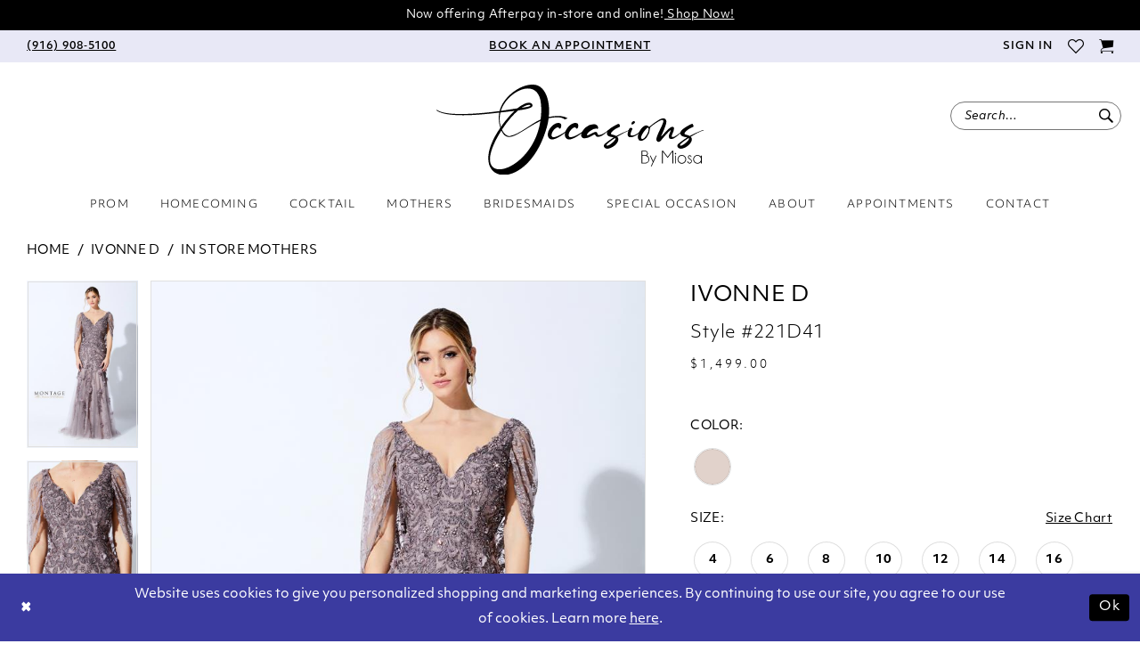

--- FILE ---
content_type: text/html; charset=utf-8
request_url: https://www.occasionsbymiosa.com/ivonne-d/in-store-mothers/221d41
body_size: 26241
content:





<!DOCTYPE html>
<html class="" lang="en-US">
<head>
    
<base href="/">
<meta charset="UTF-8">
<meta name="viewport" content="width=device-width, initial-scale=1, maximum-scale=2, user-scalable=0" />
<meta name="format-detection" content="telephone=yes">

    <link rel="apple-touch-icon" sizes="180x180" href="Themes/OccasionsByMiosa/Content/img/favicon/apple-touch-icon.png">
<link rel="icon" type="image/png" sizes="32x32" href="Themes/OccasionsByMiosa/Content/img/favicon/favicon-32x32.png">
<link rel="icon" type="image/png" sizes="16x16" href="Themes/OccasionsByMiosa/Content/img/favicon/favicon-16x16.png">
<link rel="manifest" href="Themes/OccasionsByMiosa/Content/img/favicon/site.webmanifest">
<link rel="mask-icon" href="Themes/OccasionsByMiosa/Content/img/favicon/safari-pinned-tab.svg" color="#8f8f8f">
<meta name="msapplication-TileColor" content="#e4e4f4">
<meta name="msapplication-config" content="Themes/OccasionsByMiosa/Content/img/favicon/browserconfig.xml">
<meta name="theme-color" content="#e4e4f4">
    <link rel="preconnect" href="https://use.typekit.net" crossorigin="anonymous">
<link rel="preconnect" href="https://p.typekit.net" crossorigin="anonymous">
<link rel="preload" href="https://use.typekit.net/swt7bca.css" as="style">
<link rel="stylesheet" href="https://use.typekit.net/swt7bca.css"/>

    
<title>Ivonne D | Occasions by Miosa - 221D41 | Occasions by Miosa</title>

    <meta property="og:title" content="Ivonne D | Occasions by Miosa - 221D41 | Occasions by Miosa" />
    <meta property="og:type" content="website" />
    <meta property="og:url" content="https://www.occasionsbymiosa.com/ivonne-d/in-store-mothers/221d41"/>
        <meta name="description" content="Located in Folsom, CA, Occasions by Miosa is a top special occasion shop dedicated to helping customers find the perfect dress. Come shop our wide selection of designer dresses and find your dream dress! Style 221D41" />
        <meta property="og:description" content="Located in Folsom, CA, Occasions by Miosa is a top special occasion shop dedicated to helping customers find the perfect dress. Come shop our wide selection of designer dresses and find your dream dress! Style 221D41" />
        <meta property="og:image" content="https://dy9ihb9itgy3g.cloudfront.net/products/4056/221d41/221d41_mink_f_d.670.jpg" />
        <meta name="twitter:image" content="https://dy9ihb9itgy3g.cloudfront.net/products/4056/221d41/221d41_mink_f_d.670.jpg">
        <meta name="keywords" content="Prom, Cocktail, Mothers, Bridesmaids, Special Occasions, Jovani, Sherri Hill, Primavera, Christina Wu, Cameron Blake by Mon Cheri, Ivonne D by Mon Cheri, Montage by Mon Cheri, Adriana Papell, Morilee by Madeline Gardene, Watters Maids, Wtoo Maids, House of Wu Bridesmaids" />
        <meta name="google-site-verification" content="-PB3KVfPlecVf-e6hOY0IkVCo-y8-WdyXvHqCu23mgg" />
        <link rel="canonical" href="https://www.occasionsbymiosa.com/ivonne-d/fall-2021/221d41" />

    

    <link rel="preload" href="/Content/fonts/syvoicomoon/Syvo-Icomoon.woff?y5043x" as="font" type="font/woff" crossorigin>

    <link rel="stylesheet" type="text/css" href="https://www.occasionsbymiosa.com/content/theme.min.css?v=20251230120222"/>
    

    


        <script type="application/ld&#x2B;json">
          {
  "@context": "http://schema.org",
  "@type": "Product",
  "mpn": "221D41",
  "brand": {
    "@type": "Brand",
    "name": "Ivonne D"
  },
  "offers": {
    "@type": "AggregateOffer",
    "lowPrice": 1499.00,
    "highPrice": 1499.00,
    "priceCurrency": "USD",
    "offerCount": 16,
    "availability": "https://schema.org/InStock"
  },
  "name": "Ivonne D Style #221D41",
  "description": "",
  "image": "https://dy9ihb9itgy3g.cloudfront.net/products/4056/221d41/221d41_mink_f_d.740.jpg",
  "url": "https://www.occasionsbymiosa.com/ivonne-d/in-store-mothers/221d41"
}
        </script>

    





<meta name="google-site-verification" content="-23RDwSCd5F12_Igf3mzCgwT3ORID1nbXil_OlIqZKQ" />
<!-- Google tag (gtag.js) -->
<script async src="https://www.googletagmanager.com/gtag/js?id=AW-660816843"></script>
<script>
  window.dataLayer = window.dataLayer || [];
  function gtag(){dataLayer.push(arguments);}
  gtag('js', new Date());

  gtag('config', 'AW-660816843');
</script>
<meta name="facebook-domain-verification" content="ranz17qb27tgpx15x2f3mnb0d80wdm" />
<!-- Google tag (gtag.js) -->
<script async src="https://www.googletagmanager.com/gtag/js?id=AW-660816843"></script>
<script>
  window.dataLayer = window.dataLayer || [];
  function gtag(){dataLayer.push(arguments);}
  gtag('js', new Date());

  gtag('config', 'AW-660816843');
</script>
</head>
<body class="page-pdp page-common page-white  ">
    <!--[if lt IE 11]>
      <p class="browsehappy">You are using an <strong>outdated</strong> browser. Please <a href="http://browsehappy.com/">upgrade your browser</a> to improve your experience.</p>
    <![endif]-->
    <div class="hidden-vars" data-vars>
    <div class="breakpoint-xl" data-var-name="breakpoint" data-var-type="xl" data-var-value="width"></div>
    <div class="breakpoint-lg" data-var-name="breakpoint" data-var-type="lg" data-var-value="width"></div>
    <div class="breakpoint-md" data-var-name="breakpoint" data-var-type="md" data-var-value="width"></div>
    <div class="breakpoint-sm" data-var-name="breakpoint" data-var-type="sm" data-var-value="width"></div>
    <div class="color-primary" data-var-name="color" data-var-type="primary" data-var-value="color"></div>
    <div class="color-secondary" data-var-name="color" data-var-type="secondary" data-var-value="color"></div>
</div>
    <!-- Loader -->
    <div id="spinner" class="loader">
        <div class="round">
            <div class="section"></div>
        </div>
    </div>
    <div class="app-container app-container-fix">
        
<div class="primary-block iblock-fix primary-block--ecommerce" data-property="fixed-header">
    


    <div class="preheader-promo" id="preheader-promo-common" data-property="preheader-promo">
        <div class="container-fluid">
            <div class="row">
                <div class="common-top-promo">
                    
    <div class="common-message" role="status" 
         data-popup="commonTopPromo" 
         data-popup-expires="1"
         style="display:none;">
        <div class="common-message--blocks iblock-fix">

                <div class="common-message--block common-message--block-text-list">
                    <div class="common-message--text-list">
                        <div class="list">
                                <div class="list-item common-message--text-list-description-item">
                                    <div class="common-message--text common-message--text-list-description">
                                        <p>Now offering Afterpay in-store and online!<a href="/collections/prom" target="_self"> Shop Now!</a></p>
                                    </div>
                                </div>

                        </div>
                    </div>
                </div>


        </div>
    </div>

                </div>
            </div>
        </div>
    </div>


        <div class="preheader preheader-appointment-wrapper hidden-gt-sm hidden-mobile-sticky" id="preheader-appointment-wrapper">
            <div class="container">
                <div class="row">
                    <div class="preheader-appointment">
                        <a href="appointments" aria-label="Appointments">
  <i class="icomoon icomoon-calendar"
     aria-hidden="true"></i>
  <span>Book an Appointment</span>
</a>
                    </div>
                </div>
            </div>
        </div>

    <div class="preheader preheader-main" id="preheader">
        <div class="container">
            <div class="row">
                <div class="preheader-blocks">
                    <a
                       href="/"
                       class="brand-logo hidden-gt-sm"
                       aria-label="Occasions by Miosa">
                        <img src="logos/main-logo?v=f1fd1f8a-6d03-4e96-7a4e-43195c503f39"
                             alt="Occasions by Miosa"/>
                    </a>

                    <div class="preheader-block preheader-left header-style">
                        <ul role="menu" aria-label="Preheader Menu. Buttons: Hamburger menu, phone">
                            <li role="menuitem" class="hidden-gt-sm">
                                <span class="navbar-toggle menu-item collapsed"
      data-toggle="collapse"
      data-target="#main-navbar"
      role="button"
      aria-label="Toggle Main Navigation Menu"
      aria-controls="main-navbar"
      aria-haspopup="true"
      aria-expanded="false">
    <i class="icomoon icomoon-hamburger-menu"
       aria-hidden="true"></i>
</span>
                            </li>

                                <li role="menuitem"
                                    class="hidden-icon hidden-xs hidden-sm">
                                    <a href="tel:9169085100" 
   rel="nofollow" 
   aria-label="Phone us">
  <i class="icomoon icomoon-phone" aria-hidden="true"></i>
  <span>(916)&nbsp;908&#8209;5100</span>
</a>
                                </li>
                        </ul>
                    </div>

                        <div class="preheader-block preheader-center header-style hidden-xs hidden-sm">
                            <ul role="menu" aria-label="Preheader Menu. Buttons: Appointment">
                                <li role="menuitem" class="hidden-icon hidden-xs hidden-sm">
                                    <a href="appointments" aria-label="Appointments">
  <i class="icomoon icomoon-calendar"
     aria-hidden="true"></i>
  <span>Book an Appointment</span>
</a>
                                </li>
                            </ul>
                        </div>
                    

                    <div class="preheader-block preheader-right header-style">
                        <ul role="menu"
                            aria-label="Preheader Menu. Buttons: appointments, phone, search, account, wishlist, cart">
                                <li role="menuitem" class="hidden visible-mobile-sticky">
                                    <a href="appointments" aria-label="Appointments">
  <i class="icomoon icomoon-calendar"
     aria-hidden="true"></i>
  <span>Book an Appointment</span>
</a>
                                </li>
                            
                                <li role="menuitem" class="hidden-gt-sm">
                                    <a href="tel:9169085100" 
   rel="nofollow" 
   aria-label="Phone us">
  <i class="icomoon icomoon-phone" aria-hidden="true"></i>
  <span>(916)&nbsp;908&#8209;5100</span>
</a>
                                </li>
                            

                            <li role="menuitem" class="hidden-gt-sm">
                               <a class="show-search hidden-gt-sm" 
   href="search" 
   aria-haspopup="true" 
   aria-expanded="false" 
   aria-label="Show search">
    <i class="icomoon icomoon-search"
       aria-hidden="true"></i>
</a>
    
                                <div class="search-holder">
                                    
<div name="search-form"
     role="search"
     aria-label="Search form"
     class="search-form iblock-fix collapsed">
    <div class="search-group ui-widget">
        <div class="search-btn search-btn-left">
            <button type="submit"
                    data-trigger="search"
                    aria-label="Submit Search">
                <i class="icomoon icomoon-search"
                   aria-hidden="true"></i>
            </button>
        </div>
        <div class="search-btn search-btn-right">
            <button type="button"
                    class="close-search-form"
                    aria-label="Close Search">
                <i class="icomoon icomoon-close-x"
                   aria-hidden="true"></i>
            </button> 
        </div>
        <input type="search"
               name="query"
               class="ui-autocomplete-input"
               placeholder="search…"
               aria-label="Enter Search Text"
               data-property="search"
               autocomplete="off">
    </div>
</div>
                                </div>
                            </li>

                            <li role="menuitem" class="hidden-xs hidden-sm">
                                <a href="/account/information"
   class="dropdown-toggle menu-item"
   data-toggle="dropdown"
   role="button"
   aria-label="Open Account Dialog"
   aria-haspopup="true"
   aria-expanded="false">
    <i class="icomoon icomoon-user"
       aria-hidden="true"></i>
    <span>Sign In</span>
</a>
<div class="dropdown-menu clickable cart-popup"
     role="dialog"
     aria-label="Account Dialog">
    <span class="fl-right close-dropdown"
          data-trigger="cart"
          role="button"
          aria-label="Toggle Account Dialog"
          aria-haspopup="true"
          aria-expanded="false">
    </span>
    <div class="account-dropdown">
        <ul>
                <li>
                    <a href="/login">Sign In</a>
                </li>
                <li>
                    <a href="/register">Sign Up</a>
                </li>
                <li>
                    <a href="/wishlist">Wishlist</a>
                </li>
        </ul>
    </div>
</div>
                            </li>

                            <li role="menuitem">
                                <a href="/wishlist"
   aria-label="Visit Wishlist Page">
    <i class="icomoon icomoon-heart"
       aria-hidden="true"></i>
</a>
                            </li>



<li class="dropdown common-cart-popup--dropdown"
    data-parent="common-cart-popup"
    role="menuitem">
    <a href="/cart"
       class="dropdown-toggle cart-dropdown"
       data-trigger="cart"
       data-toggle="dropdown"
       data-control="common-cart-popup"
       data-show-action="mouseenter"
       data-hide-action="mouseleave"
       role="button"
       aria-label="Toggle Cart Dialog"
       aria-haspopup="true"
       aria-expanded="false">
        <i class="icomoon icomoon-shopping-cart"
           aria-hidden="true"></i>
    </a>
    


<div class="dropdown-menu clickable common-cart-popup common-cart-popup-hoverable bgc-secondary"
     data-property="common-cart-popup"
     role="dialog"
     aria-label="Cart Dialog">
    <span role="button"
          class="close-dropdown common-cart-popup--close hidden-gt-sm"
          aria-label="Close Cart Dialog"
          aria-haspopup="true"
          aria-expanded="false">
    </span>
    
<div class="content-blocks common-cart-popup--blocks">

    <div class="content-block common-cart-popup--block common-cart-popup--block--products">

<div class="content-block common-cart-popup--block common-cart-popup--block--products">
    <div class="common-cart-popup--products-empty">
        <div class="title">
            <h4 class="h4" role="presentation">Your Cart is Empty</h4>
        </div>
    </div>
</div>    </div>

    
<div class="content-block common-cart-popup--block common-cart-popup--block--summary">
    <div class="common-cart-popup--summary">
        <div class="list">
            <div class="list-item">
                <div class="common-cart-popup--link">
                    <p>
                        <a href="/cart">
                            <span data-layout-font>View Cart </span>
                        </a>
                    </p>
                </div>
            </div>
            <div class="list-item">
                <div class="common-cart-popup--subtotal">
                    <p>
                        <span data-layout-font>Subtotal: 0</span>
                    </p>
                </div>
            </div>
        </div>
    </div>
</div>

    
<div class="content-block common-cart-popup--block common-cart-popup--block--button">
    <div class="common-cart-popup--buttons">
        <div class="list">
            <div class="list-item">
                <div class="common-cart-popup--button">
                    <a href="/checkout" class="btn btn-block btn-lg btn-success">Checkout</a>
                </div>
            </div>
        </div>
    </div>
</div>

</div>
    <span class="sr-only sr-only-focusable close-dropdown" role="button" tabindex="0">Close Cart dialog</span>
</div>
</li>                        </ul>
                    </div>
                </div>
            </div>
        </div>
    </div>

    <header class="header iblock-fix" id="header">
        <div class="container"> 
            <div class="row">
                <div class="header-blocks clearfix">
                    <a
                       href="/"
                       class="brand-logo hidden-xs hidden-sm"
                       aria-label="Occasions by Miosa">
                        <img src="logos/main-logo?v=f1fd1f8a-6d03-4e96-7a4e-43195c503f39"
                             alt="Occasions by Miosa"/>
                    </a>

                    <div class="header-block header-style hidden-xs hidden-sm">
                        <ul role="menu" aria-label="Preheader Menu. Buttons: Search">
                            <li role="menuitem">
                                <a class="show-search hidden-gt-sm" 
   href="search" 
   aria-haspopup="true" 
   aria-expanded="false" 
   aria-label="Show search">
    <i class="icomoon icomoon-search"
       aria-hidden="true"></i>
</a>

                                <div class="search-holder">
                                    
<div name="search-form"
     role="search"
     aria-label="Search form"
     class="search-form iblock-fix collapsed">
    <div class="search-group ui-widget">
        <div class="search-btn search-btn-left">
            <button type="submit"
                    data-trigger="search"
                    aria-label="Submit Search">
                <i class="icomoon icomoon-search"
                   aria-hidden="true"></i>
            </button>
        </div>
        <div class="search-btn search-btn-right">
            <button type="button"
                    class="close-search-form"
                    aria-label="Close Search">
                <i class="icomoon icomoon-close-x"
                   aria-hidden="true"></i>
            </button> 
        </div>
        <input type="search"
               name="query"
               class="ui-autocomplete-input"
               placeholder="search…"
               aria-label="Enter Search Text"
               data-property="search"
               autocomplete="off">
    </div>
</div>
                                </div>
                            </li>
                        </ul>
                    </div>

                    <div class="header-block">
                        <div class="header-navbar">
                            

<div id="main-navbar" class="navbar-collapse main-navbar main-navbar-extended collapse">
    <div class="main-navbar-extended-contents">
        
<div class="main-navbar-extended-header hidden-gt-sm">
    <div class="main-navbar-extended-header-search">
        
<div name="search-form"
     role="search"
     aria-label="Search form"
     class="search-form iblock-fix collapsed">
    <div class="search-group ui-widget">
        <div class="search-btn search-btn-left">
            <button type="submit"
                    data-trigger="search"
                    aria-label="Submit Search">
                <i class="icomoon icomoon-search"
                   aria-hidden="true"></i>
            </button>
        </div>
        <div class="search-btn search-btn-right">
            <button type="button"
                    class="close-search-form"
                    aria-label="Close Search">
                <i class="icomoon icomoon-close-x"
                   aria-hidden="true"></i>
            </button> 
        </div>
        <input type="search"
               name="query"
               class="ui-autocomplete-input"
               placeholder="search…"
               aria-label="Enter Search Text"
               value=""
               data-property="search"
               autocomplete="off">
    </div>
</div>
    </div>
</div>
        
<div class="main-navbar-extended-body">
    




<nav class="common-navbar" role="navigation" id="common-navbar" aria-label="Main Navigation">
    <span
          class="close-navbar close-btn "
          data-toggle="collapse"
          data-target="#main-navbar"
          role="button"
          tabindex="0"
          aria-controls="main-navbar"
          aria-haspopup="true"
          aria-expanded="false"
          aria-label="Close Navbar">
    </span>

            <ul role="menubar" aria-label="Main Navigation Menu">
                    <li role="none" data-menu-item>
                        <a class="navbar-item" role="menuitem" tabindex="0" aria-haspopup="false" aria-expanded="false" href="/collections/prom" rel="" target="">
                            <span>Prom</span>
                            <i class="sign" aria-hidden="true"></i>
                        </a>
                    </li>
                    <li role="none" data-menu-item>
                        <a class="navbar-item" role="menuitem" tabindex="-1" aria-haspopup="false" aria-expanded="false" href="/collections/homecoming" rel="" target="">
                            <span>Homecoming</span>
                            <i class="sign" aria-hidden="true"></i>
                        </a>
                    </li>
                    <li role="none" data-menu-item>
                        <a class="navbar-item" role="menuitem" tabindex="-1" aria-haspopup="false" aria-expanded="false" href="/collections/cocktail" rel="" target="">
                            <span>Cocktail</span>
                            <i class="sign" aria-hidden="true"></i>
                        </a>
                    </li>
                    <li role="none" data-menu-item>
                        <a class="navbar-item" role="menuitem" tabindex="-1" aria-haspopup="false" aria-expanded="false" href="/collections/motherofthebride" rel="" target="">
                            <span>Mothers</span>
                            <i class="sign" aria-hidden="true"></i>
                        </a>
                    </li>
                    <li role="none" data-menu-item>
                        <a class="navbar-item" role="menuitem" tabindex="-1" aria-haspopup="false" aria-expanded="false" href="/collections/bridesmaids" rel="" target="">
                            <span>Bridesmaids</span>
                            <i class="sign" aria-hidden="true"></i>
                        </a>
                    </li>
                    <li role="none" data-menu-item>
                        <a class="navbar-item" role="menuitem" tabindex="-1" aria-haspopup="false" aria-expanded="false" href="/collections/special-occasion" rel="" target="">
                            <span>Special Occasion</span>
                            <i class="sign" aria-hidden="true"></i>
                        </a>
                    </li>
                    <li role="none" data-menu-item>
                            <input type="checkbox" autocomplete="off" 
                                   data-trigger="menu-opener"
                                   tabindex="-1"
                                   aria-label="Toggle About Sub Menu"/>
                        <span class="navbar-item" role="menuitem" tabindex="-1" aria-haspopup="true" aria-expanded="false">
                            <span>About</span>
                            <i class="sign" aria-hidden="true"></i>
                        </span>
                            <ul role="menu"
                                aria-label="About Sub Menu"
                                class="common-sub-menu">
                                
        <li role="none"
            data-menu-item="empty">
                <input type="checkbox"
                       autocomplete="off"
                       data-trigger="menu-opener"
                       tabindex="-1"
                       aria-label="Toggle Sub Menu"/>
                <ul role="menu"
                    aria-label=" Sub Menu">
                    
        <li role="none"
            data-menu-item="">
                <a class="navbar-item" role="menuitem" tabindex="0" aria-haspopup="false" aria-expanded="false" href="about-us" rel="" target="">
                    <span>About Us</span>
                    <i class="sign" aria-hidden="true"></i>
                </a>
        </li>        
        <li role="none"
            data-menu-item="">
                <a class="navbar-item" role="menuitem" tabindex="-1" aria-haspopup="false" aria-expanded="false" href="prom-faq" rel="" target="">
                    <span>Prom FAQ</span>
                    <i class="sign" aria-hidden="true"></i>
                </a>
        </li>        
        <li role="none"
            data-menu-item="">
                <a class="navbar-item" role="menuitem" tabindex="-1" aria-haspopup="false" aria-expanded="false" href="mothers-faq" rel="" target="">
                    <span>Mothers FAQ</span>
                    <i class="sign" aria-hidden="true"></i>
                </a>
        </li>        
        <li role="none"
            data-menu-item="">
                <a class="navbar-item" role="menuitem" tabindex="-1" aria-haspopup="false" aria-expanded="false" href="bridesmaid-faq" rel="" target="">
                    <span>Bridesmaid FAQ</span>
                    <i class="sign" aria-hidden="true"></i>
                </a>
        </li>        
        <li role="none"
            data-menu-item="">
                <a class="navbar-item" role="menuitem" tabindex="-1" aria-haspopup="false" aria-expanded="false" href="blog" rel="" target="">
                    <span>Blog</span>
                    <i class="sign" aria-hidden="true"></i>
                </a>
        </li>        
        <li role="none"
            data-menu-item="">
                <a class="navbar-item" role="menuitem" tabindex="-1" aria-haspopup="false" aria-expanded="false" href="/events" rel="" target="">
                    <span>Events</span>
                    <i class="sign" aria-hidden="true"></i>
                </a>
        </li>        
        <li role="none"
            data-menu-item="">
                <a class="navbar-item" role="menuitem" tabindex="-1" aria-haspopup="false" aria-expanded="false" href="our-customers" rel="" target="">
                    <span>Our Customers</span>
                    <i class="sign" aria-hidden="true"></i>
                </a>
        </li>        

                </ul>
        </li>        

                            </ul>                                
                    </li>
                    <li role="none" data-menu-item>
                        <a class="navbar-item" role="menuitem" tabindex="-1" aria-haspopup="false" aria-expanded="false" href="appointments" rel="" target="">
                            <span>Appointments</span>
                            <i class="sign" aria-hidden="true"></i>
                        </a>
                    </li>
                    <li role="none" data-menu-item>
                        <a class="navbar-item" role="menuitem" tabindex="-1" aria-haspopup="false" aria-expanded="false" href="contact-us" rel="" target="">
                            <span>Contact</span>
                            <i class="sign" aria-hidden="true"></i>
                        </a>
                    </li>
            </ul>
</nav>



</div>
        
<div class="main-navbar-extended-footer hidden-gt-sm">
    <div class="main-navbar-extended-footer-icons">
        <ul>
                    <li>
                        <a href="/wishlist">
                            <i class="icon-syvo icon-heart-o" aria-hidden="true"></i>
                            <span>Wishlist</span>
                        </a>
                    </li>
                <li>
                    <a href="/login">
                        <i class="icon-syvo icon-user-o" aria-hidden="true"></i>
                        <span>Sign In</span>
                    </a>
                </li>
                <li>
                    <a href="/register">
                        <i class="icon-syvo icon-user-o" aria-hidden="true"><span>+</span></i>
                        <span>Sign Up</span>
                    </a>
                </li>
        </ul>
    </div>
</div>
    </div>
    
<div class="main-navbar-extended-overlay" data-toggle="collapse" data-target="#main-navbar" aria-haspopup="false" aria-expanded="false" aria-hidden="true"></div>
</div>
                        </div>
                    </div>
                </div>
            </div>
        </div>
    </header>
</div>
        


        <div class="main-content" id="main">
            



<div class="details-cmp common-cmp bootstrap-iso iblock-fix">

    

<section class="section-breadcrumbs">
    <div class="container">
        <div class="row">
            <div class="common-breadcrumbs">
                <ul>
                        <li>
                                <a class=""
                                   href="/">Home</a>

                        </li>
                        <li>
                                <a class=""
                                   href="/ivonne-d">Ivonne D</a>

                        </li>
                        <li>
                                <a class=""
                                   href="/ivonne-d/in-store-mothers">In Store Mothers</a>

                        </li>
                </ul>
            </div>
        </div>

    </div>
</section>

    <section class="section-product" data-product-id="1353">
        <div class="container">
            <div class="row">
                <div class="product-bio">
                    <div class="product-detailed clearfix iblock-fix">
                        <div class="product-info product-visual">

                            




<div class="product-media">
    

    <div class="product-views clearfix" data-property="parent">
        <span role="heading" aria-level="2" class="sr-only">Products Views Carousel</span>
        <a href="#products-views-skip" title="Skip to end" class="sr-only sr-only-focusable" 
           data-trigger="scroll-to" data-target="#products-views-skip">Skip to end</a>
        

<div class="product-view previews">
        <div class="list" data-list="previews" aria-label="Ivonne D Style #221D41 thumbnail list">

                    <div class="list-item">
                        <div class="preview has-background"
                             style="background-image: url('https://dy9ihb9itgy3g.cloudfront.net/products/4056/221d41/221d41_mink_f_d.340.jpg')"
                             data-trigger="color-filter-all"
                             data-value-id="">
                            <img src="https://dy9ihb9itgy3g.cloudfront.net/products/4056/221d41/221d41_mink_f_d.340.jpg" alt="Ivonne D Style #221D41 #0 default frontface vertical thumbnail"/>
                        </div>
                    </div>
                    <div class="list-item">
                        <div class="preview has-background"
                             style="background-image: url('https://dy9ihb9itgy3g.cloudfront.net/products/4056/221d41/221d41_mink_swatch.340.jpg')"
                             data-trigger="color-filter-all"
                             data-value-id="">
                            <img src="https://dy9ihb9itgy3g.cloudfront.net/products/4056/221d41/221d41_mink_swatch.340.jpg" alt="Ivonne D Style #221D41 #1 vertical thumbnail"/>
                        </div>
                    </div>
                    <div class="list-item">
                        <div class="preview has-background"
                             style="background-image: url('https://dy9ihb9itgy3g.cloudfront.net/products/4056/221d41/221d41_mink_b.340.jpg')"
                             data-trigger="color-filter-all"
                             data-value-id="">
                            <img src="https://dy9ihb9itgy3g.cloudfront.net/products/4056/221d41/221d41_mink_b.340.jpg" alt="Ivonne D Style #221D41 #2 default backface vertical thumbnail"/>
                        </div>
                    </div>
                    <div class="list-item">
                        <div class="preview has-background"
                             style="background-image: url('https://dy9ihb9itgy3g.cloudfront.net/products/4056/221d41/221d41_mink_f_c.340.jpg')"
                             data-trigger="color-filter-all"
                             data-value-id="">
                            <img src="https://dy9ihb9itgy3g.cloudfront.net/products/4056/221d41/221d41_mink_f_c.340.jpg" alt="Ivonne D Style #221D41 #3 frontface vertical cropped thumbnail"/>
                        </div>
                    </div>
        </div>
</div>
        

<div class="product-view overviews common-videolist">

        <div class="list" data-list="overviews" data-slick>
                    <div class="list-item slick-current">
                        <div class="overview"
                             data-lazy-background
                             data-value-id=""
                             data-related-image="false">
                            <a href="https://dy9ihb9itgy3g.cloudfront.net/products/4056/221d41/221d41_mink_f_d.2000.jpg"
                               class="MagicZoom overview-media" data-options="lazyZoom: true; textClickZoomHint: Click to zoom"
                               aria-label="Full size Ivonne D Style #221D41 #0 default frontface vertical picture">
                                <img data-lazy="https://dy9ihb9itgy3g.cloudfront.net/products/4056/221d41/221d41_mink_f_d.740.jpg" 
                                     alt="Ivonne D Style #221D41 #0 default frontface vertical picture"/>
                            </a>
                        </div>
                    </div>
                    <div class="list-item ">
                        <div class="overview"
                             data-lazy-background
                             data-value-id=""
                             data-related-image="false">
                            <a href="https://dy9ihb9itgy3g.cloudfront.net/products/4056/221d41/221d41_mink_swatch.2000.jpg"
                               class="MagicZoom overview-media" data-options="lazyZoom: true; textClickZoomHint: Click to zoom"
                               aria-label="Full size Ivonne D Style #221D41 #1 vertical picture">
                                <img data-lazy="https://dy9ihb9itgy3g.cloudfront.net/products/4056/221d41/221d41_mink_swatch.740.jpg" 
                                     alt="Ivonne D Style #221D41 #1 vertical picture"/>
                            </a>
                        </div>
                    </div>
                    <div class="list-item ">
                        <div class="overview"
                             data-lazy-background
                             data-value-id=""
                             data-related-image="false">
                            <a href="https://dy9ihb9itgy3g.cloudfront.net/products/4056/221d41/221d41_mink_b.2000.jpg"
                               class="MagicZoom overview-media" data-options="lazyZoom: true; textClickZoomHint: Click to zoom"
                               aria-label="Full size Ivonne D Style #221D41 #2 default backface vertical picture">
                                <img data-lazy="https://dy9ihb9itgy3g.cloudfront.net/products/4056/221d41/221d41_mink_b.740.jpg" 
                                     alt="Ivonne D Style #221D41 #2 default backface vertical picture"/>
                            </a>
                        </div>
                    </div>
                    <div class="list-item ">
                        <div class="overview"
                             data-lazy-background
                             data-value-id=""
                             data-related-image="false">
                            <a href="https://dy9ihb9itgy3g.cloudfront.net/products/4056/221d41/221d41_mink_f_c.2000.jpg"
                               class="MagicZoom overview-media" data-options="lazyZoom: true; textClickZoomHint: Click to zoom"
                               aria-label="Full size Ivonne D Style #221D41 #3 frontface vertical cropped picture">
                                <img data-lazy="https://dy9ihb9itgy3g.cloudfront.net/products/4056/221d41/221d41_mink_f_c.740.jpg" 
                                     alt="Ivonne D Style #221D41 #3 frontface vertical cropped picture"/>
                            </a>
                        </div>
                    </div>
        </div>
    
    <div class="controls">
        <div class="list">
            <div class="list-item">
            </div>
        </div>
    </div>

    

</div>
        <div id="products-views-skip" class="sr-only" tabindex="-1">Products Views Carousel End</div>
    </div>

</div>

<div class="visual-dots dots-placeholder"></div>

<div class="social-networks social-share social-share-single">
    <ul>
        <li>
            <span class="share-title">
                Share:
            </span>
        </li>
            <li style="display: none;">
                <a data-property="facebook-share"
                   href="https://www.facebook.com/"
                   target="_blank" title="Share on Facebook"
                   aria-label="Share on Facebook">
                    <i class="fa fa-facebook" aria-hidden="true"></i>
                </a>
            </li>
            <li style="display: none;">
                <a data-property="x-share"
                   href="https://x.com/"
                   target="_blank"
                   title="Tweet"
                   aria-label="Tweet">
                    <i class="icon-syvo icon-x-twitter" aria-hidden="true"></i>
                </a>
            </li>
            <li style="display: none;">
                <a data-property="pinterest-share"
                   href="https://www.pinterest.com/"
                   target="_blank"
                   title="Pin it"
                   data-placement="Social group"
                   aria-label="Pin it">
                    <i class="fa fa-pinterest" aria-hidden="true"></i>
                </a>
            </li>
            <li style="display: none;">
                <a data-property="whatsapp-share"
                   href="https://web.whatsapp.com"
                   target="_blank"
                   title="WhatsApp"
                   aria-label="WhatsApp Share">
                    <i class="fa fa-whatsapp" aria-hidden="true"></i>
                </a>
            </li>
            <li style="display: none;">
                <a data-property="email-share"
                   href="mailto:"
                   target="_blank"
                   title="Email Share"
                   aria-label="Email Share">
                    <i class="fa fa-envelope" aria-hidden="true"></i>
                </a>
            </li>
        
    </ul>
</div>




                        </div>
                        <div class="product-info product-sheet" data-property="product-details">

                            


<div class="product-heading">
    <div class="option name">
        
    <h1 role="heading" aria-level="1">
        Ivonne D
    </h1>

    <h3 role="heading" aria-level="2">
        Style #221D41
    </h3>


    </div>
    

</div>




    <div class="product-dynamic">
            <div class="option option-price">
                
    <div class="prices">
        <div class="list">
                <div class="list-item">
                    
<p class="price">

            <span data-layout-font data-property="price">$1,499.00</span>
</p>
                </div>
        </div>
    </div>



            </div>


    <div class="option option-afterpay">
        <div class="afterpay-widget option-display"
             style="text-transform: none">
            <span></span>
        </div>

        <script
            src="https://js.afterpay.com/afterpay-1.x.js"
            data-analytics-enabled
            data-min="1"
            data-max="2000"
        ></script>
        <script>
                window.launchAfterJquery = typeof window.loadAfterJquery !== "undefined" || [];
                window.launchAfterJquery.push(function(){
                    var elem = $(".afterpay-widget");
                    
                    $(window).on("afterpay:changePrice", function(event, price, select){
                        elem.html("<span></span>");
                        Afterpay.createPlacements({
                            targetSelector: ".afterpay-widget span",
                            attributes: {
                                amountSelector: select || "[data-change='grandTotal'], [data-property='grandtotal-price']",
                                locale: "en_US",
                                currency: "USD"
                            }
                        });                       
                    });
                });
        </script>
    </div>



            <div class="option option-color">
                

    <div class="option-header">
        <h5 class="option-title">Color:</h5>
        <span class="option-display" id="selected-color"
            data-property="selected-color" aria-live="polite" aria-label="Chosen color"></span>
    </div>
    <div class="option-content">
        <div class="product-colors product-options " 
             aria-live="polite" aria-label="Product color controls state depends on size chosen">
            <div class="list">
                    <div class="list-item">
                        
<div class="product-color product-option"
     data-property="color"
     data-value-id="476"
     data-value="Mink"
     data-hex="#E1D2CB"
     title="Mink">
    <input name="color" type="radio" value="Mink" aria-label="Color: Mink"/>


    <span class="color"  data-property="product-color">
        <div class="canvas">
            <div data-layout-font class="square" title="Mink">
                <svg version="1.1" viewBox="0 0 1000 1000"
                     height="1000"
                     width="1000"
                     xml:space="preserve"
                     xmlns="http://www.w3.org/2000/svg"
                     xmlns:xlink="http://www.w3.org/1999/xlink">

                        <g style="transform-origin: 50% 50%; ">
                            <polygon points="-207.10678118654744,-207.10678118654744 -207.10678118654744,1207.1067811865473 1207.1067811865473,1207.1067811865473 1207.1067811865473,-207.10678118654744" style="fill: #E1D2CB;"></polygon>
                        </g>
                </svg>
            </div>
        </div>

    </span>
    <span class="line"></span>
    <span class="no-product" data-nosnippet>
        Out of Stock
    </span>
</div>
                    </div>
            </div>
        </div>
    </div>





            </div>

            <div class="option option-size">


    <div class="option-header">
            <h5 class="option-title">Size:</h5>
            <span class="option-display" id="selected-size"
                  data-property="selected-size" aria-live="polite" aria-label="Chosen size">
            </span>
<div class="size-addon product-options-addon">
    <a href="javascript:void(0);"
       class="btn btn-chart option-display"
       data-trigger="open-sizechart"
       role="button"
       aria-label="Size Chart"
       aria-haspopup="true"
       aria-expanded="false">
        Size Chart
    </a>
</div>    </div>
    <div class="option-content has-sizes">
            <div class="product-sizes product-options "
                 aria-live="polite" aria-label="Product size controls state depends on color chosen">
                <div class="list">
                        <div class="list-item">
                            <div class="product-size product-option"
     data-property="size"
     data-value-id="5"
     data-value="4"
     title="4">
    <input name="size" type="radio" value="4" aria-label="Size: 4"/>
    <span class="size-name product-option-name">4</span>
    <span class="line"></span>
    <span class="no-product">
        Out of Stock
    </span>
</div>
                        </div>
                        <div class="list-item">
                            <div class="product-size product-option"
     data-property="size"
     data-value-id="6"
     data-value="6"
     title="6">
    <input name="size" type="radio" value="6" aria-label="Size: 6"/>
    <span class="size-name product-option-name">6</span>
    <span class="line"></span>
    <span class="no-product">
        Out of Stock
    </span>
</div>
                        </div>
                        <div class="list-item">
                            <div class="product-size product-option"
     data-property="size"
     data-value-id="7"
     data-value="8"
     title="8">
    <input name="size" type="radio" value="8" aria-label="Size: 8"/>
    <span class="size-name product-option-name">8</span>
    <span class="line"></span>
    <span class="no-product">
        Out of Stock
    </span>
</div>
                        </div>
                        <div class="list-item">
                            <div class="product-size product-option"
     data-property="size"
     data-value-id="8"
     data-value="10"
     title="10">
    <input name="size" type="radio" value="10" aria-label="Size: 10"/>
    <span class="size-name product-option-name">10</span>
    <span class="line"></span>
    <span class="no-product">
        Out of Stock
    </span>
</div>
                        </div>
                        <div class="list-item">
                            <div class="product-size product-option"
     data-property="size"
     data-value-id="9"
     data-value="12"
     title="12">
    <input name="size" type="radio" value="12" aria-label="Size: 12"/>
    <span class="size-name product-option-name">12</span>
    <span class="line"></span>
    <span class="no-product">
        Out of Stock
    </span>
</div>
                        </div>
                        <div class="list-item">
                            <div class="product-size product-option"
     data-property="size"
     data-value-id="10"
     data-value="14"
     title="14">
    <input name="size" type="radio" value="14" aria-label="Size: 14"/>
    <span class="size-name product-option-name">14</span>
    <span class="line"></span>
    <span class="no-product">
        Out of Stock
    </span>
</div>
                        </div>
                        <div class="list-item">
                            <div class="product-size product-option"
     data-property="size"
     data-value-id="11"
     data-value="16"
     title="16">
    <input name="size" type="radio" value="16" aria-label="Size: 16"/>
    <span class="size-name product-option-name">16</span>
    <span class="line"></span>
    <span class="no-product">
        Out of Stock
    </span>
</div>
                        </div>
                        <div class="list-item">
                            <div class="product-size product-option"
     data-property="size"
     data-value-id="12"
     data-value="18"
     title="18">
    <input name="size" type="radio" value="18" aria-label="Size: 18"/>
    <span class="size-name product-option-name">18</span>
    <span class="line"></span>
    <span class="no-product">
        Out of Stock
    </span>
</div>
                        </div>
                        <div class="list-item">
                            <div class="product-size product-option"
     data-property="size"
     data-value-id="13"
     data-value="20"
     title="20">
    <input name="size" type="radio" value="20" aria-label="Size: 20"/>
    <span class="size-name product-option-name">20</span>
    <span class="line"></span>
    <span class="no-product">
        Out of Stock
    </span>
</div>
                        </div>
                        <div class="list-item">
                            <div class="product-size product-option"
     data-property="size"
     data-value-id="25"
     data-value="16W"
     title="16W">
    <input name="size" type="radio" value="16W" aria-label="Size: 16W"/>
    <span class="size-name product-option-name">16W</span>
    <span class="line"></span>
    <span class="no-product">
        Out of Stock
    </span>
</div>
                        </div>
                        <div class="list-item">
                            <div class="product-size product-option"
     data-property="size"
     data-value-id="26"
     data-value="18W"
     title="18W">
    <input name="size" type="radio" value="18W" aria-label="Size: 18W"/>
    <span class="size-name product-option-name">18W</span>
    <span class="line"></span>
    <span class="no-product">
        Out of Stock
    </span>
</div>
                        </div>
                        <div class="list-item">
                            <div class="product-size product-option"
     data-property="size"
     data-value-id="27"
     data-value="20W"
     title="20W">
    <input name="size" type="radio" value="20W" aria-label="Size: 20W"/>
    <span class="size-name product-option-name">20W</span>
    <span class="line"></span>
    <span class="no-product">
        Out of Stock
    </span>
</div>
                        </div>
                        <div class="list-item">
                            <div class="product-size product-option"
     data-property="size"
     data-value-id="28"
     data-value="22W"
     title="22W">
    <input name="size" type="radio" value="22W" aria-label="Size: 22W"/>
    <span class="size-name product-option-name">22W</span>
    <span class="line"></span>
    <span class="no-product">
        Out of Stock
    </span>
</div>
                        </div>
                        <div class="list-item">
                            <div class="product-size product-option"
     data-property="size"
     data-value-id="29"
     data-value="24W"
     title="24W">
    <input name="size" type="radio" value="24W" aria-label="Size: 24W"/>
    <span class="size-name product-option-name">24W</span>
    <span class="line"></span>
    <span class="no-product">
        Out of Stock
    </span>
</div>
                        </div>
                        <div class="list-item">
                            <div class="product-size product-option"
     data-property="size"
     data-value-id="30"
     data-value="26W"
     title="26W">
    <input name="size" type="radio" value="26W" aria-label="Size: 26W"/>
    <span class="size-name product-option-name">26W</span>
    <span class="line"></span>
    <span class="no-product">
        Out of Stock
    </span>
</div>
                        </div>
                        <div class="list-item">
                            <div class="product-size product-option"
     data-property="size"
     data-value-id="72"
     data-value="15"
     title="15">
    <input name="size" type="radio" value="15" aria-label="Size: 15"/>
    <span class="size-name product-option-name">15</span>
    <span class="line"></span>
    <span class="no-product">
        Out of Stock
    </span>
</div>
                        </div>
                </div>
            </div>
    </div>
            </div>

            <div class="option availability-block">
                <div class="product-availability">
    <span class="option-display availability availability-text" data-property="availability" data-value="1" aria-live="polite" aria-label="Availability state depends on color/size combination chosen"></span>
    <i class="icon-syvo icon-checked availability availability-mark" aria-hidden="true"></i>
</div>
            </div>


            <div class="relative-container">
                <div class="option quantity-wrapper is-hidden" data-property="quantity-wrapper">
                    <div class="cart-hint from-quantity" data-property="quantity-tooltip">
    <a href="#" class="cart-hint-close" data-trigger="quantity-tooltip-close">&#10006;</a>
    <div class="cart-hint-header">
        <span class="h5" data-change="quantity-tooltip-header"></span>
    </div>
    <div class="cart-hint-arrow"></div>
</div>
                    
<input id="quantity" type="text"
       autocomplete="off"
       placeholder="1"
       data-property="quantity" value="1" aria-label="Quantity"/>
                </div>
            </div>
    </div>



<div class="product-actions" aria-live="polite" aria-label="Product buttons. Cart and Wishlist buttons state depends on color/size combination chosen">
    <div class="option buttons-block">


    <a href="tel:9169085100" data-property="cart-call" data-value="true"
       class="btn btn-success text-uppercase hide">
        Call (916)&nbsp;908&#8209;5100 for Availability
    </a>
<div class="relative-container">
    <div class="cart-hint" data-property="cart-tooltip">
    <a href="#" class="cart-hint-close" data-trigger="cart-tooltip-close" aria-label="Close ship date tooltip"><span aria-hidden="true">&#10006;</span></a>
    <div class="cart-hint-header">
        <span class="h5" data-change="cart-tooltip-header">Ship date:</span>
    </div>
    <div class="cart-hint-body">
        <p data-change="cart-tooltip-text"></p>
    </div>
    <div class="cart-hint-arrow"></div>
</div>
        <button class="btn btn-success" data-property="add" data-value="true">
            Add to Cart
        </button>
        <a href="javascript:void(0);" class="btn btn-success-invert btn__add-wishlist" data-property="add-wishlist" data-value="true">
            <i class="fa fa-heart-o btn__add-wishlist__icon" aria-hidden="true"></i>
            <span class="btn__add-wishlist__title">Add to Wishlist</span>
            <i class="fa fa-check btn__add-wishlist__icon--active" aria-hidden="true"></i>
            <span class="btn__add-wishlist__title--active">Added To Wishlist</span>
        </a>
</div>
    <a href="/appointments" class="btn btn-success text-uppercase" data-property="book-appointment" >
        Book An Appointment
    </a>
    

    </div>
</div>






    <div class="product-attributes">
        <div class="option description">
            


    <div class="tabs tabs-description">
        <ul class="nav nav-tabs">
                <li class="active">
                    <a data-toggle="tab" href="#attributes" class="option-title">Attributes</a>
                </li>
        </ul>
        <div class="tab-content">

                <div id="attributes" class="tab-pane fade in active">
                    <ul class="attr-ul">
                            <li>
                                <div>Fabric: </div>
                                <div>
                                    beading, Lace, Three-dimensional flowers, Tulle
                                </div>
                            </li>
                            <li>
                                <div>Length: </div>
                                <div>
                                    Long
                                </div>
                            </li>
                            <li>
                                <div>Silhouette: </div>
                                <div>
                                    Fit and Flare
                                </div>
                            </li>
                            <li>
                                <div>Sleeve Type: </div>
                                <div>
                                    Cape Sleeves
                                </div>
                            </li>
                            <li>
                                <div>Waistline: </div>
                                <div>
                                    Natural
                                </div>
                            </li>
                    </ul>
                </div>

        </div>
    </div>

        </div>
    </div>
    <div>
        <div class="option description">
            
    <div style="position: relative">
        <div class="pdp-disclaimer-description"
             ><p>Please note that not all dresses are available in store,&nbsp;<a class="sc-gGBfsJ ezSIMS" href="contact-us/" data-renderer-mark="true">contact us for more information</a>.</p></div>

    </div>
        <hr />

        </div>
    </div>




                        </div>
                    </div>

                    


                </div>
            </div>
        </div>
    </section>


    


    <section class="section-header">
        <div class="container">
            <div class="row">
                <div class="header">
                    <h2>Related Products</h2>
                </div>
            </div>
        </div>
    </section>
    <section class="section-recommended section-related" aria-label="Related Products">
        <span role="heading" aria-level="2" class="sr-only">Related Products Carousel</span>
        <a href="#related-products-skip" title="Skip to end" class="sr-only sr-only-focusable"
           data-trigger="scroll-to" data-target="#related-products-skip">Skip to end</a>
        <div class="container">
            <div class="row">
                <div class="recommended-products related-products" data-property="related-products">
                        
    <div class="product-list " aria-label="Product List" data-property="product-list">
        <div class="list" data-list="products">

                    <div class="list-item" data-layout-width>
                        
<div class="product " data-property="parent" data-product-id="12060" aria-label="36081">

    <div class="product-content product-content-visual clearfix">
       


    <a href="/ivonne-d/in-store-mothers/id1403" class="product-images" data-link="product-images" 
       role="presentation" 
       tabindex="-1" 
       aria-label="Visit Ivonne D Style #ID1403 Page">
        <div class="list" data-list="product-images" role="list">
            <div class="list-item" role="listitem">
                


<div class="product-image product-image-default has-background" data-img="default" data-lazy-load="bg" data-src="https://dy9ihb9itgy3g.cloudfront.net/products/12366/id1403/id1403_black_f_d.740.webp" style="background-image: url(&#x27;Themes/Common/Content/img/no-image.png&#x27;)" data-related-image="false"><img alt="Ivonne D Style #ID1403 Default Thumbnail Image" height="1151" src="Themes/Common/Content/img/no-image.png" width="740" /></div>


            </div>
        </div>
    </a>

        
        

    </div>
    
    <div class="product-content product-content-brief clearfix">

        
        <div class="product-brief">

            <a href="/ivonne-d/in-store-mothers/id1403" data-link="product-title" class="product-brief-content product-brief-content-title">
                <div class="product-title">
    <div class="title title-small" title="Ivonne D Style #ID1403">
        <h4 role="presentation" aria-level="4">
            <span data-layout-font>Ivonne D</span>
        </h4>
        <h5 role="presentation" aria-level="5">
            <span data-layout-font>Style #ID1403</span>
        </h5>
</div>
</div>
            </a>

            
        <div class="product-brief-content product-brief-content-prices">
            
    <div class="prices">
        <div class="list">
                <div class="list-item">
                    
<p class="price">

            <span data-layout-font data-property="price">$1,425.00 - $1,625.00</span>
</p>
                </div>
        </div>
    </div>



        </div>
        <div class="product-brief-content product-brief-content-colors">
            

    <div class="colors-v2">
        <a href="#color-list-ad778e7d91-skip" title="Skip Color List to end" class="sr-only sr-only-focusable"
           data-trigger="scroll-to" data-target="#color-list-ad778e7d91-skip">
            Skip Color List #ad778e7d91 to end
        </a>
        <div class="list" data-list="colors">
                <div class="list-item">
                    
    <span class="color-v2" data-property="product-color"><i class="color-v2--icon" data-layout-font="" title="Black"><svg height="1000" version="1.1" viewBox="0 0 1000 1000" width="1000" xml:space="preserve" xmlns="http://www.w3.org/2000/svg" xmlns:xlink="http://www.w3.org/1999/xlink"><g style="transform-origin: 50% 50%;"><polygon points="-207.10678118654744,-207.10678118654744 -207.10678118654744,1207.1067811865473 1207.1067811865473,1207.1067811865473 1207.1067811865473,-207.10678118654744" style="fill: #000000;"></polygon></g></svg></i></span>

                </div>
                <div class="list-item">
                    
    <span class="color-v2" data-property="product-color"><i class="color-v2--icon" data-layout-font="" title="Aubergine"><svg height="1000" version="1.1" viewBox="0 0 1000 1000" width="1000" xml:space="preserve" xmlns="http://www.w3.org/2000/svg" xmlns:xlink="http://www.w3.org/1999/xlink"><g style="transform-origin: 50% 50%;"><polygon points="-207.10678118654744,-207.10678118654744 -207.10678118654744,1207.1067811865473 1207.1067811865473,1207.1067811865473 1207.1067811865473,-207.10678118654744" style="fill: #7C184E;"></polygon></g></svg></i></span>

                </div>
        </div>
        <div id="color-list-ad778e7d91-skip" class="sr-only" tabindex="-1">
            Color List #ad778e7d91 End
        </div>
    </div>

        </div>


        </div>
    </div>
</div>
                    </div>
                    <div class="list-item" data-layout-width>
                        
<div class="product " data-property="parent" data-product-id="8537" aria-label="35517">

    <div class="product-content product-content-visual clearfix">
       


    <a href="/ivonne-d/in-store-mothers/id326" class="product-images" data-link="product-images" 
       role="presentation" 
       tabindex="-1" 
       aria-label="Visit Ivonne D Style #ID326 Page">
        <div class="list" data-list="product-images" role="list">
            <div class="list-item" role="listitem">
                


<div class="product-image product-image-default has-background" data-img="default" data-lazy-load="bg" data-src="https://dy9ihb9itgy3g.cloudfront.net/products/$uploads/products/10304/id326/id326___f_d.740.webp" style="background-image: url(&#x27;Themes/Common/Content/img/no-image.png&#x27;)" data-related-image="false"><img alt="Ivonne D Style #ID326 Default Thumbnail Image" height="1151" src="Themes/Common/Content/img/no-image.png" width="740" /></div>


            </div>
        </div>
    </a>

        
        

    </div>
    
    <div class="product-content product-content-brief clearfix">

        
        <div class="product-brief">

            <a href="/ivonne-d/in-store-mothers/id326" data-link="product-title" class="product-brief-content product-brief-content-title">
                <div class="product-title">
    <div class="title title-small" title="Ivonne D Style #ID326">
        <h4 role="presentation" aria-level="4">
            <span data-layout-font>Ivonne D</span>
        </h4>
        <h5 role="presentation" aria-level="5">
            <span data-layout-font>Style #ID326</span>
        </h5>
</div>
</div>
            </a>

            
        <div class="product-brief-content product-brief-content-prices">
            
    <div class="prices">
        <div class="list">
                <div class="list-item">
                    
<p class="price">

            <span data-layout-font data-property="price">$798.00 - $1,075.00</span>
</p>
                </div>
        </div>
    </div>



        </div>
        <div class="product-brief-content product-brief-content-colors">
            

    <div class="colors-v2">
        <a href="#color-list-d188fac633-skip" title="Skip Color List to end" class="sr-only sr-only-focusable"
           data-trigger="scroll-to" data-target="#color-list-d188fac633-skip">
            Skip Color List #d188fac633 to end
        </a>
        <div class="list" data-list="colors">
                <div class="list-item">
                    
    <span class="color-v2" data-property="product-color"><i class="color-v2--icon" data-layout-font="" title="Stone"><svg height="1000" version="1.1" viewBox="0 0 1000 1000" width="1000" xml:space="preserve" xmlns="http://www.w3.org/2000/svg" xmlns:xlink="http://www.w3.org/1999/xlink"><g style="transform-origin: 50% 50%;"><polygon points="-207.10678118654744,-207.10678118654744 -207.10678118654744,1207.1067811865473 1207.1067811865473,1207.1067811865473 1207.1067811865473,-207.10678118654744" style="fill: #978F7C;"></polygon></g></svg></i></span>

                </div>
                <div class="list-item">
                    
    <span class="color-v2" data-property="product-color"><i class="color-v2--icon" data-layout-font="" title="Black/Taupe"><svg height="1000" version="1.1" viewBox="0 0 1000 1000" width="1000" xml:space="preserve" xmlns="http://www.w3.org/2000/svg" xmlns:xlink="http://www.w3.org/1999/xlink"><g style="transform-origin: 50% 50%;transform: rotate(-90deg);"><polygon points="-207.10678118654744,-207.10678118654744 1207.1067811865473,-207.10678118654744 1207.1067811865473,500 -207.10678118654744,500" style="fill: #C1B096;"></polygon></g><g style="transform-origin: 50% 50%;transform: rotate(-270deg);"><polygon points="-207.10678118654744,-207.10678118654744 1207.1067811865473,-207.10678118654744 1207.1067811865473,500 -207.10678118654744,500" style="fill: #000000;"></polygon></g></svg></i></span>

                </div>
        </div>
        <div id="color-list-d188fac633-skip" class="sr-only" tabindex="-1">
            Color List #d188fac633 End
        </div>
    </div>

        </div>


        </div>
    </div>
</div>
                    </div>
                    <div class="list-item" data-layout-width>
                        
<div class="product " data-property="parent" data-product-id="1332" aria-label="13069">

    <div class="product-content product-content-visual clearfix">
       


    <a href="/ivonne-d/in-store-mothers/122d63" class="product-images" data-link="product-images" 
       role="presentation" 
       tabindex="-1" 
       aria-label="Visit Ivonne D Style #122D63 Page">
        <div class="list" data-list="product-images" role="list">
            <div class="list-item" role="listitem">
                


<div class="product-image product-image-default has-background" data-img="default" data-lazy-load="bg" data-src="uploads/images/products/1332/9960dda7_4630_43fa_85c5_3419725c955e.webp?w=740" style="background-image: url(&#x27;Themes/Common/Content/img/no-image.png&#x27;)" data-related-image="false"><img alt="Ivonne D Style #122D63 Default Thumbnail Image" height="1151" src="Themes/Common/Content/img/no-image.png" width="740" /></div>


            </div>
        </div>
    </a>

        
        

    </div>
    
    <div class="product-content product-content-brief clearfix">

        
        <div class="product-brief">

            <a href="/ivonne-d/in-store-mothers/122d63" data-link="product-title" class="product-brief-content product-brief-content-title">
                <div class="product-title">
    <div class="title title-small" title="Ivonne D Style #122D63">
        <h4 role="presentation" aria-level="4">
            <span data-layout-font>Ivonne D</span>
        </h4>
        <h5 role="presentation" aria-level="5">
            <span data-layout-font>Style #122D63</span>
        </h5>
</div>
</div>
            </a>

            
        <div class="product-brief-content product-brief-content-prices">
            
    <div class="prices">
        <div class="list">
                <div class="list-item">
                    
<p class="price">

            <span data-layout-font data-property="price">$998.00 - $1,215.00</span>
</p>
                </div>
        </div>
    </div>



        </div>
        <div class="product-brief-content product-brief-content-colors">
            

    <div class="colors-v2">
        <a href="#color-list-543b09cda9-skip" title="Skip Color List to end" class="sr-only sr-only-focusable"
           data-trigger="scroll-to" data-target="#color-list-543b09cda9-skip">
            Skip Color List #543b09cda9 to end
        </a>
        <div class="list" data-list="colors">
                <div class="list-item">
                    
    <span class="color-v2" data-property="product-color"><i class="color-v2--icon" data-layout-font="" title="Dusty Blue/Silver"><svg height="1000" version="1.1" viewBox="0 0 1000 1000" width="1000" xml:space="preserve" xmlns="http://www.w3.org/2000/svg" xmlns:xlink="http://www.w3.org/1999/xlink"><g style="transform-origin: 50% 50%;transform: rotate(-90deg);"><polygon points="-207.10678118654744,-207.10678118654744 1207.1067811865473,-207.10678118654744 1207.1067811865473,500 -207.10678118654744,500" style="fill: #C9C9C9;"></polygon></g><g style="transform-origin: 50% 50%;transform: rotate(-270deg);"><polygon points="-207.10678118654744,-207.10678118654744 1207.1067811865473,-207.10678118654744 1207.1067811865473,500 -207.10678118654744,500" style="fill: #8AAAC1;"></polygon></g></svg></i></span>

                </div>
                <div class="list-item">
                    
    <span class="color-v2" data-property="product-color"><i class="color-v2--icon" data-layout-font="" title="Oyster/Multi"><svg height="1000" version="1.1" viewBox="0 0 1000 1000" width="1000" xml:space="preserve" xmlns="http://www.w3.org/2000/svg" xmlns:xlink="http://www.w3.org/1999/xlink"><g style="transform-origin: 50% 50%;"><polygon points="-207.10678118654744,-207.10678118654744 -207.10678118654744,1207.1067811865473 1207.1067811865473,1207.1067811865473 1207.1067811865473,-207.10678118654744" style="fill: #F9F9F9;"></polygon></g></svg></i><span class="color-v2--letter">m</span></span>

                </div>
                <div class="list-item">
                    
    <span class="color-v2" data-property="product-color"><i class="color-v2--icon" data-layout-font="" title="Navy"><svg height="1000" version="1.1" viewBox="0 0 1000 1000" width="1000" xml:space="preserve" xmlns="http://www.w3.org/2000/svg" xmlns:xlink="http://www.w3.org/1999/xlink"><g style="transform-origin: 50% 50%;"><polygon points="-207.10678118654744,-207.10678118654744 -207.10678118654744,1207.1067811865473 1207.1067811865473,1207.1067811865473 1207.1067811865473,-207.10678118654744" style="fill: #091E4A;"></polygon></g></svg></i></span>

                </div>
        </div>
        <div id="color-list-543b09cda9-skip" class="sr-only" tabindex="-1">
            Color List #543b09cda9 End
        </div>
    </div>

        </div>


        </div>
    </div>
</div>
                    </div>
                    <div class="list-item" data-layout-width>
                        
<div class="product " data-property="parent" data-product-id="1331" aria-label="27031">

    <div class="product-content product-content-visual clearfix">
       


    <a href="/ivonne-d/in-store-mothers/122d62" class="product-images" data-link="product-images" 
       role="presentation" 
       tabindex="-1" 
       aria-label="Visit Ivonne D Style #122D62 Page">
        <div class="list" data-list="product-images" role="list">
            <div class="list-item" role="listitem">
                


<div class="product-image product-image-default has-background" data-img="default" data-lazy-load="bg" data-src="https://dy9ihb9itgy3g.cloudfront.net/products/4883/122d62/122d62__d_f.740.webp" style="background-image: url(&#x27;Themes/Common/Content/img/no-image.png&#x27;)" data-related-image="false"><img alt="Ivonne D Style #122D62 Default Thumbnail Image" height="1151" src="Themes/Common/Content/img/no-image.png" width="740" /></div>


            </div>
        </div>
    </a>

        
        

    </div>
    
    <div class="product-content product-content-brief clearfix">

        
        <div class="product-brief">

            <a href="/ivonne-d/in-store-mothers/122d62" data-link="product-title" class="product-brief-content product-brief-content-title">
                <div class="product-title">
    <div class="title title-small" title="Ivonne D Style #122D62">
        <h4 role="presentation" aria-level="4">
            <span data-layout-font>Ivonne D</span>
        </h4>
        <h5 role="presentation" aria-level="5">
            <span data-layout-font>Style #122D62</span>
        </h5>
</div>
</div>
            </a>

            
        <div class="product-brief-content product-brief-content-prices">
            
    <div class="prices">
        <div class="list">
                <div class="list-item">
                    
<p class="price">

            <span data-layout-font data-property="price">$1,398.00 - $1,540.00</span>
</p>
                </div>
        </div>
    </div>



        </div>
        <div class="product-brief-content product-brief-content-colors">
            

    <div class="colors-v2">
        <a href="#color-list-1c9af74fee-skip" title="Skip Color List to end" class="sr-only sr-only-focusable"
           data-trigger="scroll-to" data-target="#color-list-1c9af74fee-skip">
            Skip Color List #1c9af74fee to end
        </a>
        <div class="list" data-list="colors">
                <div class="list-item">
                    
    <span class="color-v2" data-property="product-color"><i class="color-v2--icon" data-layout-font="" title="Charcoal/Nude"><svg height="1000" version="1.1" viewBox="0 0 1000 1000" width="1000" xml:space="preserve" xmlns="http://www.w3.org/2000/svg" xmlns:xlink="http://www.w3.org/1999/xlink"><g style="transform-origin: 50% 50%;transform: rotate(-90deg);"><polygon points="-207.10678118654744,-207.10678118654744 1207.1067811865473,-207.10678118654744 1207.1067811865473,500 -207.10678118654744,500" style="fill: #3A3B36;"></polygon></g><g style="transform-origin: 50% 50%;transform: rotate(-270deg);"><polygon points="-207.10678118654744,-207.10678118654744 1207.1067811865473,-207.10678118654744 1207.1067811865473,500 -207.10678118654744,500" style="fill: #F9E9DC;"></polygon></g></svg></i></span>

                </div>
                <div class="list-item">
                    
    <span class="color-v2" data-property="product-color"><i class="color-v2--icon" data-layout-font="" title="Rosewood"><svg height="1000" version="1.1" viewBox="0 0 1000 1000" width="1000" xml:space="preserve" xmlns="http://www.w3.org/2000/svg" xmlns:xlink="http://www.w3.org/1999/xlink"><g style="transform-origin: 50% 50%;"><polygon points="-207.10678118654744,-207.10678118654744 -207.10678118654744,1207.1067811865473 1207.1067811865473,1207.1067811865473 1207.1067811865473,-207.10678118654744" style="fill: #65000B;"></polygon></g></svg></i></span>

                </div>
        </div>
        <div id="color-list-1c9af74fee-skip" class="sr-only" tabindex="-1">
            Color List #1c9af74fee End
        </div>
    </div>

        </div>


        </div>
    </div>
</div>
                    </div>
                    <div class="list-item" data-layout-width>
                        
<div class="product " data-property="parent" data-product-id="1362" aria-label="11591">

    <div class="product-content product-content-visual clearfix">
       


    <a href="/ivonne-d/in-store-mothers/221d51" class="product-images" data-link="product-images" 
       role="presentation" 
       tabindex="-1" 
       aria-label="Visit Ivonne D Style #221D51 Page">
        <div class="list" data-list="product-images" role="list">
            <div class="list-item" role="listitem">
                


<div class="product-image product-image-default has-background" data-img="default" data-lazy-load="bg" data-src="https://dy9ihb9itgy3g.cloudfront.net/products/4056/221d51/221d51_black_f_d.740.jpg" style="background-image: url(&#x27;Themes/Common/Content/img/no-image.png&#x27;)" data-related-image="false"><img alt="Ivonne D Style #221D51 Default Thumbnail Image" height="1151" src="Themes/Common/Content/img/no-image.png" width="740" /></div>


            </div>
        </div>
    </a>

        
        

    </div>
    
    <div class="product-content product-content-brief clearfix">

        
        <div class="product-brief">

            <a href="/ivonne-d/in-store-mothers/221d51" data-link="product-title" class="product-brief-content product-brief-content-title">
                <div class="product-title">
    <div class="title title-small" title="Ivonne D Style #221D51">
        <h4 role="presentation" aria-level="4">
            <span data-layout-font>Ivonne D</span>
        </h4>
        <h5 role="presentation" aria-level="5">
            <span data-layout-font>Style #221D51</span>
        </h5>
</div>
</div>
            </a>

            
        <div class="product-brief-content product-brief-content-prices">
            
    <div class="prices">
        <div class="list">
                <div class="list-item">
                    
<p class="price">

            <span data-layout-font data-property="price">$1,499.00 - $1,749.00</span>
</p>
                </div>
        </div>
    </div>



        </div>
        <div class="product-brief-content product-brief-content-colors">
            

    <div class="colors-v2">
        <a href="#color-list-0bd8b5e53c-skip" title="Skip Color List to end" class="sr-only sr-only-focusable"
           data-trigger="scroll-to" data-target="#color-list-0bd8b5e53c-skip">
            Skip Color List #0bd8b5e53c to end
        </a>
        <div class="list" data-list="colors">
                <div class="list-item">
                    
    <span class="color-v2" data-property="product-color"><i class="color-v2--icon" data-layout-font="" title="Black"><svg height="1000" version="1.1" viewBox="0 0 1000 1000" width="1000" xml:space="preserve" xmlns="http://www.w3.org/2000/svg" xmlns:xlink="http://www.w3.org/1999/xlink"><g style="transform-origin: 50% 50%;"><polygon points="-207.10678118654744,-207.10678118654744 -207.10678118654744,1207.1067811865473 1207.1067811865473,1207.1067811865473 1207.1067811865473,-207.10678118654744" style="fill: #000000;"></polygon></g></svg></i></span>

                </div>
                <div class="list-item">
                    
    <span class="color-v2" data-property="product-color"><i class="color-v2--icon" data-layout-font="" title="Charcoal"><svg height="1000" version="1.1" viewBox="0 0 1000 1000" width="1000" xml:space="preserve" xmlns="http://www.w3.org/2000/svg" xmlns:xlink="http://www.w3.org/1999/xlink"><g style="transform-origin: 50% 50%;"><polygon points="-207.10678118654744,-207.10678118654744 -207.10678118654744,1207.1067811865473 1207.1067811865473,1207.1067811865473 1207.1067811865473,-207.10678118654744" style="fill: #3A3B36;"></polygon></g></svg></i></span>

                </div>
                <div class="list-item">
                    
    <span class="color-v2" data-property="product-color"><i class="color-v2--icon" data-layout-font="" title="Navy Blue"><svg height="1000" version="1.1" viewBox="0 0 1000 1000" width="1000" xml:space="preserve" xmlns="http://www.w3.org/2000/svg" xmlns:xlink="http://www.w3.org/1999/xlink"><g style="transform-origin: 50% 50%;"><polygon points="-207.10678118654744,-207.10678118654744 -207.10678118654744,1207.1067811865473 1207.1067811865473,1207.1067811865473 1207.1067811865473,-207.10678118654744" style="fill: #2F3C71;"></polygon></g></svg></i></span>

                </div>
                <div class="list-item">
                    
    <span class="color-v2" data-property="product-color"><i class="color-v2--icon" data-layout-font="" title="Navy"><svg height="1000" version="1.1" viewBox="0 0 1000 1000" width="1000" xml:space="preserve" xmlns="http://www.w3.org/2000/svg" xmlns:xlink="http://www.w3.org/1999/xlink"><g style="transform-origin: 50% 50%;"><polygon points="-207.10678118654744,-207.10678118654744 -207.10678118654744,1207.1067811865473 1207.1067811865473,1207.1067811865473 1207.1067811865473,-207.10678118654744" style="fill: #091E4A;"></polygon></g></svg></i></span>

                </div>
        </div>
        <div id="color-list-0bd8b5e53c-skip" class="sr-only" tabindex="-1">
            Color List #0bd8b5e53c End
        </div>
    </div>

        </div>


        </div>
    </div>
</div>
                    </div>
                    <div class="list-item" data-layout-width>
                        
<div class="product " data-property="parent" data-product-id="1359" aria-label="6121">

    <div class="product-content product-content-visual clearfix">
       


    <a href="/ivonne-d/in-store-mothers/221d47" class="product-images" data-link="product-images" 
       role="presentation" 
       tabindex="-1" 
       aria-label="Visit Ivonne D Style #221D47 Page">
        <div class="list" data-list="product-images" role="list">
            <div class="list-item" role="listitem">
                


<div class="product-image product-image-default has-background" data-img="default" data-lazy-load="bg" data-src="https://dy9ihb9itgy3g.cloudfront.net/products/4056/221d47/221d47_rose_gold_f_d.740.jpg" style="background-image: url(&#x27;Themes/Common/Content/img/no-image.png&#x27;)" data-related-image="false"><img alt="Ivonne D Style #221D47 Default Thumbnail Image" height="1151" src="Themes/Common/Content/img/no-image.png" width="740" /></div>


            </div>
        </div>
    </a>

        
        

    </div>
    
    <div class="product-content product-content-brief clearfix">

        
        <div class="product-brief">

            <a href="/ivonne-d/in-store-mothers/221d47" data-link="product-title" class="product-brief-content product-brief-content-title">
                <div class="product-title">
    <div class="title title-small" title="Ivonne D Style #221D47">
        <h4 role="presentation" aria-level="4">
            <span data-layout-font>Ivonne D</span>
        </h4>
        <h5 role="presentation" aria-level="5">
            <span data-layout-font>Style #221D47</span>
        </h5>
</div>
</div>
            </a>

            
        <div class="product-brief-content product-brief-content-prices">
            
    <div class="prices">
        <div class="list">
                <div class="list-item">
                    
<p class="price">

            <span data-layout-font data-property="price">$645.00 - $1,375.00</span>
</p>
                </div>
        </div>
    </div>



        </div>
        <div class="product-brief-content product-brief-content-colors">
            

    <div class="colors-v2">
        <a href="#color-list-b30cfc56bc-skip" title="Skip Color List to end" class="sr-only sr-only-focusable"
           data-trigger="scroll-to" data-target="#color-list-b30cfc56bc-skip">
            Skip Color List #b30cfc56bc to end
        </a>
        <div class="list" data-list="colors">
                <div class="list-item">
                    
    <span class="color-v2" data-property="product-color"><i class="color-v2--icon" data-layout-font="" title="Rose Gold"><svg height="1000" version="1.1" viewBox="0 0 1000 1000" width="1000" xml:space="preserve" xmlns="http://www.w3.org/2000/svg" xmlns:xlink="http://www.w3.org/1999/xlink"><g style="transform-origin: 50% 50%;"><polygon points="-207.10678118654744,-207.10678118654744 -207.10678118654744,1207.1067811865473 1207.1067811865473,1207.1067811865473 1207.1067811865473,-207.10678118654744" style="fill: #EDBCB8;"></polygon></g></svg></i></span>

                </div>
                <div class="list-item">
                    
    <span class="color-v2" data-property="product-color"><i class="color-v2--icon" data-layout-font="" title="Steel Gray"><svg height="1000" version="1.1" viewBox="0 0 1000 1000" width="1000" xml:space="preserve" xmlns="http://www.w3.org/2000/svg" xmlns:xlink="http://www.w3.org/1999/xlink"><g style="transform-origin: 50% 50%;"><polygon points="-207.10678118654744,-207.10678118654744 -207.10678118654744,1207.1067811865473 1207.1067811865473,1207.1067811865473 1207.1067811865473,-207.10678118654744" style="fill: #586166;"></polygon></g></svg></i></span>

                </div>
        </div>
        <div id="color-list-b30cfc56bc-skip" class="sr-only" tabindex="-1">
            Color List #b30cfc56bc End
        </div>
    </div>

        </div>


        </div>
    </div>
</div>
                    </div>
                    <div class="list-item" data-layout-width>
                        
<div class="product " data-property="parent" data-product-id="1363" aria-label="5501">

    <div class="product-content product-content-visual clearfix">
       


    <a href="/ivonne-d/in-store-mothers/221d52" class="product-images" data-link="product-images" 
       role="presentation" 
       tabindex="-1" 
       aria-label="Visit Ivonne D Style #221D52 Page">
        <div class="list" data-list="product-images" role="list">
            <div class="list-item" role="listitem">
                


<div class="product-image product-image-default has-background" data-img="default" data-lazy-load="bg" data-src="https://dy9ihb9itgy3g.cloudfront.net/products/4056/221d52/221d52_navy_blue_f_d.740.jpg" style="background-image: url(&#x27;Themes/Common/Content/img/no-image.png&#x27;)" data-related-image="false"><img alt="Ivonne D Style #221D52 Default Thumbnail Image" height="1151" src="Themes/Common/Content/img/no-image.png" width="740" /></div>


            </div>
        </div>
    </a>

        
        

    </div>
    
    <div class="product-content product-content-brief clearfix">

        
        <div class="product-brief">

            <a href="/ivonne-d/in-store-mothers/221d52" data-link="product-title" class="product-brief-content product-brief-content-title">
                <div class="product-title">
    <div class="title title-small" title="Ivonne D Style #221D52">
        <h4 role="presentation" aria-level="4">
            <span data-layout-font>Ivonne D</span>
        </h4>
        <h5 role="presentation" aria-level="5">
            <span data-layout-font>Style #221D52</span>
        </h5>
</div>
</div>
            </a>

            
        <div class="product-brief-content product-brief-content-prices">
            
    <div class="prices">
        <div class="list">
                <div class="list-item">
                    
<p class="price">

            <span data-layout-font data-property="price">$685.75 - $1,225.00</span>
</p>
                </div>
        </div>
    </div>



        </div>
        <div class="product-brief-content product-brief-content-colors">
            

    <div class="colors-v2">
        <a href="#color-list-61109b10f3-skip" title="Skip Color List to end" class="sr-only sr-only-focusable"
           data-trigger="scroll-to" data-target="#color-list-61109b10f3-skip">
            Skip Color List #61109b10f3 to end
        </a>
        <div class="list" data-list="colors">
                <div class="list-item">
                    
    <span class="color-v2" data-property="product-color"><i class="color-v2--icon" data-layout-font="" title="Navy Blue"><svg height="1000" version="1.1" viewBox="0 0 1000 1000" width="1000" xml:space="preserve" xmlns="http://www.w3.org/2000/svg" xmlns:xlink="http://www.w3.org/1999/xlink"><g style="transform-origin: 50% 50%;"><polygon points="-207.10678118654744,-207.10678118654744 -207.10678118654744,1207.1067811865473 1207.1067811865473,1207.1067811865473 1207.1067811865473,-207.10678118654744" style="fill: #2F3C71;"></polygon></g></svg></i></span>

                </div>
        </div>
        <div id="color-list-61109b10f3-skip" class="sr-only" tabindex="-1">
            Color List #61109b10f3 End
        </div>
    </div>

        </div>


        </div>
    </div>
</div>
                    </div>
                    <div class="list-item" data-layout-width>
                        
<div class="product " data-property="parent" data-product-id="1346" aria-label="5531">

    <div class="product-content product-content-visual clearfix">
       


    <a href="/ivonne-d/in-store-mothers/220d30" class="product-images" data-link="product-images" 
       role="presentation" 
       tabindex="-1" 
       aria-label="Visit Ivonne D Style #220D30 Page">
        <div class="list" data-list="product-images" role="list">
            <div class="list-item" role="listitem">
                


<div class="product-image product-image-default has-background" data-img="default" data-lazy-load="bg" data-src="https://dy9ihb9itgy3g.cloudfront.net/products/2805/220d30/220d30_black__charcoal__f__d.740.jpg" style="background-image: url(&#x27;Themes/Common/Content/img/no-image.png&#x27;)" data-related-image="false"><img alt="Ivonne D Style #220D30 Default Thumbnail Image" height="1151" src="Themes/Common/Content/img/no-image.png" width="740" /></div>


            </div>
        </div>
    </a>

        
        

    </div>
    
    <div class="product-content product-content-brief clearfix">

        
        <div class="product-brief">

            <a href="/ivonne-d/in-store-mothers/220d30" data-link="product-title" class="product-brief-content product-brief-content-title">
                <div class="product-title">
    <div class="title title-small" title="Ivonne D Style #220D30">
        <h4 role="presentation" aria-level="4">
            <span data-layout-font>Ivonne D</span>
        </h4>
        <h5 role="presentation" aria-level="5">
            <span data-layout-font>Style #220D30</span>
        </h5>
</div>
</div>
            </a>

            
        <div class="product-brief-content product-brief-content-prices">
            
    <div class="prices">
        <div class="list">
                <div class="list-item">
                    
<p class="price">

            <span data-layout-font data-property="price">$645.00 - $1,375.00</span>
</p>
                </div>
        </div>
    </div>



        </div>
        <div class="product-brief-content product-brief-content-colors">
            

    <div class="colors-v2">
        <a href="#color-list-52051210a0-skip" title="Skip Color List to end" class="sr-only sr-only-focusable"
           data-trigger="scroll-to" data-target="#color-list-52051210a0-skip">
            Skip Color List #52051210a0 to end
        </a>
        <div class="list" data-list="colors">
                <div class="list-item">
                    
    <span class="color-v2" data-property="product-color"><i class="color-v2--icon" data-layout-font="" title="Black/Charcoal"><svg height="1000" version="1.1" viewBox="0 0 1000 1000" width="1000" xml:space="preserve" xmlns="http://www.w3.org/2000/svg" xmlns:xlink="http://www.w3.org/1999/xlink"><g style="transform-origin: 50% 50%;transform: rotate(-90deg);"><polygon points="-207.10678118654744,-207.10678118654744 1207.1067811865473,-207.10678118654744 1207.1067811865473,500 -207.10678118654744,500" style="fill: #000000;"></polygon></g><g style="transform-origin: 50% 50%;transform: rotate(-270deg);"><polygon points="-207.10678118654744,-207.10678118654744 1207.1067811865473,-207.10678118654744 1207.1067811865473,500 -207.10678118654744,500" style="fill: #3A3B36;"></polygon></g></svg></i></span>

                </div>
        </div>
        <div id="color-list-52051210a0-skip" class="sr-only" tabindex="-1">
            Color List #52051210a0 End
        </div>
    </div>

        </div>


        </div>
    </div>
</div>
                    </div>
                    <div class="list-item" data-layout-width>
                        
<div class="product " data-property="parent" data-product-id="1342" aria-label="5518">

    <div class="product-content product-content-visual clearfix">
       


    <a href="/ivonne-d/in-store-mothers/220d26" class="product-images" data-link="product-images" 
       role="presentation" 
       tabindex="-1" 
       aria-label="Visit Ivonne D Style #220D26 Page">
        <div class="list" data-list="product-images" role="list">
            <div class="list-item" role="listitem">
                


<div class="product-image product-image-default has-background" data-img="default" data-lazy-load="bg" data-src="https://dy9ihb9itgy3g.cloudfront.net/products/2805/220d26/220d26__mink__f__d.740.jpg" style="background-image: url(&#x27;Themes/Common/Content/img/no-image.png&#x27;)" data-related-image="false"><img alt="Ivonne D Style #220D26 Default Thumbnail Image" height="1151" src="Themes/Common/Content/img/no-image.png" width="740" /></div>


            </div>
        </div>
    </a>

        
        

    </div>
    
    <div class="product-content product-content-brief clearfix">

        
        <div class="product-brief">

            <a href="/ivonne-d/in-store-mothers/220d26" data-link="product-title" class="product-brief-content product-brief-content-title">
                <div class="product-title">
    <div class="title title-small" title="Ivonne D Style #220D26">
        <h4 role="presentation" aria-level="4">
            <span data-layout-font>Ivonne D</span>
        </h4>
        <h5 role="presentation" aria-level="5">
            <span data-layout-font>Style #220D26</span>
        </h5>
</div>
</div>
            </a>

            
        <div class="product-brief-content product-brief-content-prices">
            
    <div class="prices">
        <div class="list">
                <div class="list-item">
                    
<p class="price">

            <span data-layout-font data-property="price">$859.00</span>
</p>
                </div>
        </div>
    </div>



        </div>
        <div class="product-brief-content product-brief-content-colors">
            

    <div class="colors-v2">
        <a href="#color-list-80446d94b7-skip" title="Skip Color List to end" class="sr-only sr-only-focusable"
           data-trigger="scroll-to" data-target="#color-list-80446d94b7-skip">
            Skip Color List #80446d94b7 to end
        </a>
        <div class="list" data-list="colors">
                <div class="list-item">
                    
    <span class="color-v2" data-property="product-color"><i class="color-v2--icon" data-layout-font="" title="Navy Blue"><svg height="1000" version="1.1" viewBox="0 0 1000 1000" width="1000" xml:space="preserve" xmlns="http://www.w3.org/2000/svg" xmlns:xlink="http://www.w3.org/1999/xlink"><g style="transform-origin: 50% 50%;"><polygon points="-207.10678118654744,-207.10678118654744 -207.10678118654744,1207.1067811865473 1207.1067811865473,1207.1067811865473 1207.1067811865473,-207.10678118654744" style="fill: #2F3C71;"></polygon></g></svg></i></span>

                </div>
                <div class="list-item">
                    
    <span class="color-v2" data-property="product-color"><i class="color-v2--icon" data-layout-font="" title="Mink"><svg height="1000" version="1.1" viewBox="0 0 1000 1000" width="1000" xml:space="preserve" xmlns="http://www.w3.org/2000/svg" xmlns:xlink="http://www.w3.org/1999/xlink"><g style="transform-origin: 50% 50%;"><polygon points="-207.10678118654744,-207.10678118654744 -207.10678118654744,1207.1067811865473 1207.1067811865473,1207.1067811865473 1207.1067811865473,-207.10678118654744" style="fill: #E1D2CB;"></polygon></g></svg></i></span>

                </div>
        </div>
        <div id="color-list-80446d94b7-skip" class="sr-only" tabindex="-1">
            Color List #80446d94b7 End
        </div>
    </div>

        </div>


        </div>
    </div>
</div>
                    </div>
                    <div class="list-item" data-layout-width>
                        
<div class="product " data-property="parent" data-product-id="12005" aria-label="35641- DISCONTINUED">

    <div class="product-content product-content-visual clearfix">
       


    <a href="/ivonne-d/in-store-mothers/218d27" class="product-images" data-link="product-images" 
       role="presentation" 
       tabindex="-1" 
       aria-label="Visit Ivonne D Style #218D27 Page">
        <div class="list" data-list="product-images" role="list">
            <div class="list-item" role="listitem">
                


<div class="product-image product-image-default has-background" data-img="default" data-lazy-load="bg" data-src="https://dy9ihb9itgy3g.cloudfront.net/products/2805/218d27/218d27___.740.jpg" style="background-image: url(&#x27;Themes/Common/Content/img/no-image.png&#x27;)" data-related-image="false"><img alt="Ivonne D Style #218D27 Default Thumbnail Image" height="1151" src="Themes/Common/Content/img/no-image.png" width="740" /></div>


            </div>
        </div>
    </a>

        
        

    </div>
    
    <div class="product-content product-content-brief clearfix">

        
        <div class="product-brief">

            <a href="/ivonne-d/in-store-mothers/218d27" data-link="product-title" class="product-brief-content product-brief-content-title">
                <div class="product-title">
    <div class="title title-small" title="Ivonne D Style #218D27">
        <h4 role="presentation" aria-level="4">
            <span data-layout-font>Ivonne D</span>
        </h4>
        <h5 role="presentation" aria-level="5">
            <span data-layout-font>Style #218D27</span>
        </h5>
</div>
</div>
            </a>

            
        <div class="product-brief-content product-brief-content-prices">
            
    <div class="prices">
        <div class="list">
                <div class="list-item">
                    
<p class="price">

            <span data-layout-font data-property="price">$1,045.00</span>
</p>
                </div>
        </div>
    </div>



        </div>
        <div class="product-brief-content product-brief-content-colors">
            

    <div class="colors-v2">
        <a href="#color-list-e3441c353d-skip" title="Skip Color List to end" class="sr-only sr-only-focusable"
           data-trigger="scroll-to" data-target="#color-list-e3441c353d-skip">
            Skip Color List #e3441c353d to end
        </a>
        <div class="list" data-list="colors">
                <div class="list-item">
                    
    <span class="color-v2" data-property="product-color"><i class="color-v2--icon" data-layout-font="" title="Black/Nude"><svg height="1000" version="1.1" viewBox="0 0 1000 1000" width="1000" xml:space="preserve" xmlns="http://www.w3.org/2000/svg" xmlns:xlink="http://www.w3.org/1999/xlink"><g style="transform-origin: 50% 50%;transform: rotate(-90deg);"><polygon points="-207.10678118654744,-207.10678118654744 1207.1067811865473,-207.10678118654744 1207.1067811865473,500 -207.10678118654744,500" style="fill: #F9E9DC;"></polygon></g><g style="transform-origin: 50% 50%;transform: rotate(-270deg);"><polygon points="-207.10678118654744,-207.10678118654744 1207.1067811865473,-207.10678118654744 1207.1067811865473,500 -207.10678118654744,500" style="fill: #000000;"></polygon></g></svg></i></span>

                </div>
        </div>
        <div id="color-list-e3441c353d-skip" class="sr-only" tabindex="-1">
            Color List #e3441c353d End
        </div>
    </div>

        </div>


        </div>
    </div>
</div>
                    </div>
                    <div class="list-item" data-layout-width>
                        
<div class="product " data-property="parent" data-product-id="6861" aria-label="5529">

    <div class="product-content product-content-visual clearfix">
       


    <a href="/ivonne-d/in-store-mothers/118d12" class="product-images" data-link="product-images" 
       role="presentation" 
       tabindex="-1" 
       aria-label="Visit Ivonne D Style #118D12 Page">
        <div class="list" data-list="product-images" role="list">
            <div class="list-item" role="listitem">
                


<div class="product-image product-image-default has-background" data-img="default" data-lazy-load="bg" data-src="https://dy9ihb9itgy3g.cloudfront.net/products/709/118d12/eeca168c3957441081f635bd8aacd1b9.740.jpg" style="background-image: url(&#x27;Themes/Common/Content/img/no-image.png&#x27;)" data-related-image="false"><img alt="Ivonne D Style #118D12 Default Thumbnail Image" height="1151" src="Themes/Common/Content/img/no-image.png" width="740" /></div>


            </div>
        </div>
    </a>

        
        

    </div>
    
    <div class="product-content product-content-brief clearfix">

        
        <div class="product-brief">

            <a href="/ivonne-d/in-store-mothers/118d12" data-link="product-title" class="product-brief-content product-brief-content-title">
                <div class="product-title">
    <div class="title title-small" title="Ivonne D Style #118D12">
        <h4 role="presentation" aria-level="4">
            <span data-layout-font>Ivonne D</span>
        </h4>
        <h5 role="presentation" aria-level="5">
            <span data-layout-font>Style #118D12</span>
        </h5>
</div>
</div>
            </a>

            
        <div class="product-brief-content product-brief-content-prices">
            
    <div class="prices">
        <div class="list">
                <div class="list-item">
                    
<p class="price">

            <span data-layout-font data-property="price">$706.30</span>
</p>
                </div>
        </div>
    </div>



        </div>
        <div class="product-brief-content product-brief-content-colors">
            

    <div class="colors-v2">
        <a href="#color-list-d62a54dc76-skip" title="Skip Color List to end" class="sr-only sr-only-focusable"
           data-trigger="scroll-to" data-target="#color-list-d62a54dc76-skip">
            Skip Color List #d62a54dc76 to end
        </a>
        <div class="list" data-list="colors">
                <div class="list-item">
                    
    <span class="color-v2" data-property="product-color"><i class="color-v2--icon" data-layout-font="" title="Rose"><svg height="1000" version="1.1" viewBox="0 0 1000 1000" width="1000" xml:space="preserve" xmlns="http://www.w3.org/2000/svg" xmlns:xlink="http://www.w3.org/1999/xlink"><g style="transform-origin: 50% 50%;"><polygon points="-207.10678118654744,-207.10678118654744 -207.10678118654744,1207.1067811865473 1207.1067811865473,1207.1067811865473 1207.1067811865473,-207.10678118654744" style="fill: #C21E56;"></polygon></g></svg></i></span>

                </div>
        </div>
        <div id="color-list-d62a54dc76-skip" class="sr-only" tabindex="-1">
            Color List #d62a54dc76 End
        </div>
    </div>

        </div>


        </div>
    </div>
</div>
                    </div>
                    <div class="list-item" data-layout-width>
                        
<div class="product " data-property="parent" data-product-id="7393" aria-label="7371- DISCONTINUED">

    <div class="product-content product-content-visual clearfix">
       


    <a href="/ivonne-d/in-store-mothers/118d07" class="product-images" data-link="product-images" 
       role="presentation" 
       tabindex="-1" 
       aria-label="Visit Ivonne D Style #118D07 Page">
        <div class="list" data-list="product-images" role="list">
            <div class="list-item" role="listitem">
                


<div class="product-image product-image-default has-background" data-img="default" data-lazy-load="bg" data-src="https://dy9ihb9itgy3g.cloudfront.net/products/2805/118d07/118d07____2.740.jpg" style="background-image: url(&#x27;Themes/Common/Content/img/no-image.png&#x27;)" data-related-image="false"><img alt="Ivonne D Style #118D07 Default Thumbnail Image" height="1151" src="Themes/Common/Content/img/no-image.png" width="740" /></div>


            </div>
        </div>
    </a>

        
        

    </div>
    
    <div class="product-content product-content-brief clearfix">

        
        <div class="product-brief">

            <a href="/ivonne-d/in-store-mothers/118d07" data-link="product-title" class="product-brief-content product-brief-content-title">
                <div class="product-title">
    <div class="title title-small" title="Ivonne D Style #118D07">
        <h4 role="presentation" aria-level="4">
            <span data-layout-font>Ivonne D</span>
        </h4>
        <h5 role="presentation" aria-level="5">
            <span data-layout-font>Style #118D07</span>
        </h5>
</div>
</div>
            </a>

            
        <div class="product-brief-content product-brief-content-prices">
            
    <div class="prices">
        <div class="list">
                <div class="list-item">
                    
<p class="price">

            <span data-layout-font data-property="price">$773.40</span>
</p>
                </div>
        </div>
    </div>



        </div>
        <div class="product-brief-content product-brief-content-colors">
            

    <div class="colors-v2">
        <a href="#color-list-99ac65a65c-skip" title="Skip Color List to end" class="sr-only sr-only-focusable"
           data-trigger="scroll-to" data-target="#color-list-99ac65a65c-skip">
            Skip Color List #99ac65a65c to end
        </a>
        <div class="list" data-list="colors">
                <div class="list-item">
                    
    <span class="color-v2" data-property="product-color"><i class="color-v2--icon" data-layout-font="" title="Silver Gray"><svg height="1000" version="1.1" viewBox="0 0 1000 1000" width="1000" xml:space="preserve" xmlns="http://www.w3.org/2000/svg" xmlns:xlink="http://www.w3.org/1999/xlink"><g style="transform-origin: 50% 50%;"><polygon points="-207.10678118654744,-207.10678118654744 -207.10678118654744,1207.1067811865473 1207.1067811865473,1207.1067811865473 1207.1067811865473,-207.10678118654744" style="fill: #B9BDC6;"></polygon></g></svg></i></span>

                </div>
        </div>
        <div id="color-list-99ac65a65c-skip" class="sr-only" tabindex="-1">
            Color List #99ac65a65c End
        </div>
    </div>

        </div>


        </div>
    </div>
</div>
                    </div>
        </div>
    </div>

                </div>
            </div>
        </div>
        <div id="related-products-skip" class="sr-only" tabindex="-1">Related Products Carousel End</div>
    </section>




    


</div>



        </div>
        
<div class="ending-block iblock-fix">
    <footer class="footer" id="footer">
        <div class="container">
            <div class="row">
                <div class="footer-groups">
                    <div class="list">
                        <div class="list-item">
                            <div class="footer-group">
                                <div class="footer-style">
                                    <h5>Subscribe</h5>

                                    

<div class="subscribe iblock-fix">
    <form data-form="subscribe" aria-label="Subscribe form">
        <div class="block-row">
            <input type="email"
                   name="email"
                   placeholder="Enter Email Address"
                   autocomplete="off"
                   data-input="subscribe"
                   data-rule-email="true"
                   aria-label="Enter Email Address">
            <button type="submit"
                    data-trigger="subscribe"
                    aria-label="Submit Subscribe">
                <i class="icomoon icomoon-chevron-right-b"
                   aria-hidden="true"></i>
            </button>
            <label class="success" data-msg="subscribe">
                Thank you for signing up!
            </label>
        </div>
    </form>
</div>
                                    
                                    <div class="list footer-collumn-grid">
                                        <div class="list-item">
                                                <div class="social-networks social-links">
        <ul aria-label="Follow us">
                    <li>
                        <a href="https://www.instagram.com/occasionsbymiosa/"
                           target="_blank" title="Instagram"
                           tabindex="0" aria-label="Visit our Instagram">
                            <i class="icomoon icomoon-instagram" aria-hidden="true"></i>
                        </a>
                    </li>
        </ul>
    </div>

                                        </div>
                                        
                                            <div class="list-item">
                                                <a href="https://www.bbb.org/us/ca/sacramento/profile/bridal-shops/miosa-bride-1156-42000738/#sealclick" target="_blank" rel="nofollow">
  <img src="uploads/filemanager/home/footerimage.png" 
       alt="Miosa Bride BBB Business Review" />
</a>
                                            </div>
                                    </div>
                                </div>
                            </div>
                        </div>

                            <div class="list-item">
                                <div class="footer-group">
                                    <div class="footer-style">
                                        <h5>Contact</h5>

<p>
  <a href="https://goo.gl/maps/psdwA6gHAAff5TVa8" target="_blank">
    330 Palladio Pkwy <br>
    Suite 2007 <br>
    Folsom, CA 95630
  </a>
</p>
<p>&nbsp;</p>
<p>
  <a href="tel:9169085100" rel="nofollow">
   (916)&nbsp;908&#8209;5100
  </a>
</p>
<p>&nbsp;</p>
<p>
  <a href="mailto:info@occasionsbymiosa.com" rel="nofollow">
    info@occasionsbymiosa.com
  </a>
</p>
                                    </div>
                                </div>
                            </div>
                        
                            <div class="list-item">
                                <div class="footer-group">
                                    <div class="footer-style">
                                        <h5>Hours</h5>

<table>
  <tbody>
    <tr>
      <td>Mon</td>
      <td>10am - 6pm</td>
    </tr>
    <tr>
      <td>Tues</td>
      <td>10am - 6pm</td>
    </tr>
    <tr>
      <td>Wed</td>
      <td>10am - 6pm</td>
    </tr>
    <tr>
      <td>Thur</td>
      <td>10am - 6pm</td>
    </tr>
    <tr>
      <td>Fri</td>
      <td>10am - 6pm</td>
    </tr>
    <tr>
      <td>Sat</td>
      <td>10am - 6pm</td>
    </tr>
    <tr>
      <td>Sun</td>
      <td>10am - 6pm</td>
    </tr>
    <tr>
      <td colspan="2"><i>*Walk-Ins Welcome</i></td>
    </tr>
  </tbody>
</table>
                                    </div>
                                </div>
                            </div>
                        
                            <div class="list-item">
                                <div class="footer-group">
                                    <div class="footer-style">
                                        <h5>Information</h5>

<ul>

  <li>
    <a href="prom-faq">
      FAQ
    </a>
  </li>

  <li>
    <a href="wishlist">
      Wishlist
    </a>
  </li>


  <li>
    <a href="about-us">
      About
    </a>
  </li>
  <li>
    <a href="returns">
      Returns & Exchanges
    </a>
  </li>

  <li>
    <a href="privacy">
      Privacy Policy
    </a>
  </li>

  <li>
    <a href="terms">
      Terms & Conditions
    </a>
  </li>

  <li>
    <a href="accessibility">
      Accessibility
    </a>
  </li>
</ul>
                                    </div>
                                </div>
                            </div>
                    </div>
                </div>
            </div>
        </div>
    </footer>

    <div class="postfooter" id="postfooter">
        <div class="container">
            <div class="row">
                <div class="postfooter-groups">
                    <div class="list">
                        <div class="list-item">
                            <div class="postfooter-group">
                                <div class="postfooter-style">
                                    <p>
                                        &copy;2026 Occasions by Miosa
                                    </p>
                                </div>
                            </div>
                        </div>
                    </div>
                </div>
            </div>
        </div>
    </div>
</div>
    </div>
    







    <style>
            
    </style>
    <div id="privacyPolicyAcceptance" class="sticky-horizontal-bar" role="alert">
        <div class="content">


                <div class="popup-block popup-body">
                    <p>Website uses cookies to give you personalized shopping and marketing experiences. By continuing to use our site, you agree to our use of cookies. Learn more <a href="privacy" target="_blank" rel="noopener">here</a>.</p>
                </div>
            

                <div class="popup-block popup-controls popup-controls--left">
                    
    <div class="list">
            <div class="list-item">
                <button class="btn btn-success-invert close" aria-label="Close Dialog"></button>
            </div>
    </div>

                </div>

                <div class="popup-block popup-controls popup-controls--right">
                    
    <div class="list">
            <div class="list-item">
                <button class="btn btn-success ok" aria-label="Submit Dialog">Ok</button>
            </div>
    </div>

                </div>
        </div>
    </div>





    
    




    <div class="modal modal-sizechart modal-common" id="sizeModal" role="dialog" data-property="sizechart-modal" style="display: none">
        <div class="modal-dialog">
            <div class="modal-content">
                <div class="modal-block modal-header">
                    <div class="sizechart-title title">
                        <h3>
                            Size Chart
                        </h3>
                    </div>
                </div>
                <div class="modal-block modal-body">
                    <div class="common-sizechart">
                        <div class="content-blocks">
                            <div class="content-block content-table">
                                <div class="sizechart-table" data-content="sizechart-content">
                                    <table>
<thead>
<tr><th>Size</th><th>4</th><th>6</th><th>8</th><th>10</th><th>12</th><th>14</th><th>16</th><th>18</th><th>20</th><th>22</th><th>24</th><th>26</th><th>28</th></tr>
</thead>
<tbody>
<tr><th>Bust</th><td>34</td><td>35</td><td>36</td><td>37.5</td><td>39</td><td>41</td><td>43</td><td>45.5</td><td>48</td><td>50</td><td>52.5</td><td>54.5</td><td>56.5</td></tr>
<tr><th>Waist</th><td>27</td><td>28</td><td>29</td><td>30.5</td><td>32</td><td>34</td><td>36</td><td>38.5</td><td>41</td><td>43.5</td><td>45</td><td>48</td><td>50.5</td></tr>
<tr><th>Hips</th><td>37</td><td>38</td><td>39</td><td>40.5</td><td>42</td><td>44</td><td>46.5</td><td>48.5</td><td>51</td><td>53.5</td><td>55.5</td><td>57.5</td><td>59.5</td></tr>
</tbody>
</table>
                                </div>
                            </div>
                            <div class="content-block content-img">
                                <div class="sizechart-img">
                                    <img src="Themes/Common/Content/img/products/common-sizechart-silhouette.png" alt="Sizechart image">
                                </div>
                            </div>
                            <div class="content-block content-description">
                                <div class="sizechart-description">
                                    <p>
                                        For best results, we advise having a professional seamstress or tailor take your measurements. If you measure in between sizes, we recommend ordering the size larger and tailoring the gown down for a perfect fit. Please note that most gowns will require alterations regardless of measurements.
                                    </p>
                                    <h3>
                                        Measuring Guide:
                                    </h3>
                                    <p>
                                        <strong>Bust:</strong> With arms relaxing at your sides, position the tape so that it covers the widest part of your back and the fullest part of your chest.
                                    </p>
                                    <p>
                                        <strong>Waist:</strong> Position the tape around the smallest part of your torso, or approximately 1-2 inches above your belly button. You can also bend side to side and position the tape where your torso creases to find your waist.
                                    </p>
                                    <p>
                                        <strong>Hip:</strong> With feet together, position the tape around the fullest part of your hip and bottom.
                                    </p>
                                    <p>
                                        Occasions by Miosa can not be held responsible for measurements taken outside of our store.
                                    </p>
                                </div>
                            </div>
                        </div>
                    </div>

                </div>
            </div>
        </div>
    </div>



<div class="modal common-modal auth-modal" id="loginModal" role="dialog" aria-label="Sign In Form dialog">
    <div class="modal-dialog">
        <div class="modal-content auth-form">
            <div class="modal-header">
                <h2>Sign In</h2>
            </div>
            <div class="modal-body">
                <div class="clearfix" id="sign-in-popup">
<form action="/login?ReturnUrl=%2Fivonne-d%2Fin-store-mothers%2F221d41" aria-label="Sign In Form" id="sign-in-form-popup" method="post" name="sign-in" role="form">                        <div class="error-summary">
                            
                        </div>
                        <div class="form-group">
                            <label for="loginEmail" role="presentation">Email</label>
                            <input aria-label="Type email" autocomplete="off" class="form-control" data-val="true" data-val-email="Provide correct email address" data-val-required="This field is required" id="loginEmail" name="Email" placeholder="Type email" type="text" value="" />
                            <span class="field-validation-valid" data-valmsg-for="Email" data-valmsg-replace="true"></span>
                        </div>
                        <div class="form-group">
                            <label for="passwordEmail" role="presentation">Password</label>
                            <input aria-label="Type password" class="form-control" data-val="true" data-val-required="This field is required" id="passwordEmail" name="Password" placeholder="Type password" type="password" />
                            <span class="field-validation-valid" data-valmsg-for="Password" data-valmsg-replace="true"></span>
                        </div>
                        <div class="form-group form-submit">
                            <button type="submit"
                                    class="btn btn-success btn-block" aria-label="Submit Sign In Form">
                                Login
                            </button>
                                <a class="btn btn-default btn-block"
                                   href="#loginModal"
                                   rel="modal:close"
                                   role="button">
                                    Continue without an account
                                </a>   
                        </div>
<input name="__RequestVerificationToken" type="hidden" value="CfDJ8AvMvvJtpNdKh4Lakg9I5gfMmGt8N9j5Ba5hCPz0bjKWbh-iT2KlRc9R2MtUW08fW2rYB7SRu6HsRpx1eSFfFlM6CfdCYUR-2CwG8Wc2gJunPVUhX4s0uXJlBBZSU9f80r5xD6G47O4QVZZ9vLNXitQ" /></form>                    <div class="auth-addon">
                        <p>
                            <a href="/forgotpassword">Forgot password?</a>
                        </p>
                        <p>
                            <span>Need an account? </span>
                            <a href="/register">Sign up for Free</a>
                        </p>
                        



                    </div>
                </div>
            </div>
        </div>
    </div>
</div>


    <script src="https://www.occasionsbymiosa.com/scripts/theme.min.js?v=20251230120229"></script>
    


<script>
    if (typeof $.cookie === "function") {$.cookie.defaults = {secure:true,path: '/'};}

    var common_settings = {
        currencies: [{"currency":0,"format":"$0.00"}],
        checkoutCurrencyIndex: 0,
        isMobile: false,
        isAuthenticated: false
    };

    $.validator.messages = $.extend($.validator.messages,
            {
                email: 'Please enter a valid email address'
            }
    );
</script>

<script>
        jQuery(function ($) {
            window.Syvo.Search.load();
            window.Syvo.Popups.load();
            window.Syvo.Subscribe.load({ url: '/subscribe' });
        });
</script>



<script>
    jQuery(function ($) {
        var modalOptions = {
            referrerUrl: "https://www.occasionsbymiosa.com/ivonne-d/in-store-mothers/221d41"
        };


        window.Syvo.Popup_Modal.load({
            urls: {
                post: "/website/submitmodal",
                get: "/website/getmodal"
            },
            modal: modalOptions
        });
    });
</script>





    <script>
        jQuery(function($) {
          window.Syvo.Cart_Popup.load({
            actions: {
              getCartPopup: "/cart/getcartpopupcontent"
            }
          });
        });
    </script>









    <script>
            jQuery(function ($) {
                $("#privacyPolicyAcceptance button").click(function () {
                    $.cookie("privacyPolicyAccepted", true, { expires: 365, path: "/"});
                    $("#privacyPolicyAcceptance").fadeOut();
                });
            });
    </script>

    <script src="https://www.google.com/recaptcha/api.js?render=6Lcj_zIaAAAAAEPaGR6WdvVAhU7h1T3sbNdPWs4X"></script>
    <script>
        var recaptchaV3Key= "6Lcj_zIaAAAAAEPaGR6WdvVAhU7h1T3sbNdPWs4X";
        jQuery(function($) {
          $(window).on("load", function() {
            if (typeof grecaptcha !== "undefined" && window.recaptchaV3Key) {
              Common.initReCaptchaAccessibilityFixes();
            }
          });
        });
    </script>

    
    



<script>
        jQuery(function($) {          
            window.Syvo.Product_Views.load({
               viewControls: {
                  chooseInitialViewControl: false,
                  useScrollToColorImage : false
                }
            });
        });
</script>


<script>
    jQuery(function($) {
            window.Syvo.Forms_v2.load();
            var description = $("[data-property='description']").html();
            description = description ? description.trim() : "";

            window.Syvo.Product_Details.load({
                urls: {
                    addProductStockToCart: "/cart/addproductstocktocart",
                    addCompoundProductToCart: "/cart/addcompoundproducttocart",
                    addToWishList:"/wishlist/add"
                },
                productId: 1353,
                collectionId: 72,
                productStockModel: [{"colorId":476,"colorName":"Mink","sizeId":5,"sizeName":"4","unitsAvailableInWarehouse":2147483647,"unitsAvailableInStore":0,"availableDate":"2026-01-27T00:00:00Z","showAvailableOnlineOnlyText":false,"prices":[{"currency":0,"price":1499.00,"priceWithoutDiscount":1499.00}],"showOnline":false,"id":73427},{"colorId":476,"colorName":"Mink","sizeId":6,"sizeName":"6","unitsAvailableInWarehouse":0,"unitsAvailableInStore":0,"availableDate":null,"showAvailableOnlineOnlyText":false,"prices":[{"currency":0,"price":1499.00,"priceWithoutDiscount":1499.00}],"showOnline":false,"id":73428},{"colorId":476,"colorName":"Mink","sizeId":7,"sizeName":"8","unitsAvailableInWarehouse":0,"unitsAvailableInStore":0,"availableDate":null,"showAvailableOnlineOnlyText":false,"prices":[{"currency":0,"price":1499.00,"priceWithoutDiscount":1499.00}],"showOnline":false,"id":73429},{"colorId":476,"colorName":"Mink","sizeId":8,"sizeName":"10","unitsAvailableInWarehouse":0,"unitsAvailableInStore":0,"availableDate":null,"showAvailableOnlineOnlyText":false,"prices":[{"currency":0,"price":1499.00,"priceWithoutDiscount":1499.00}],"showOnline":false,"id":73430},{"colorId":476,"colorName":"Mink","sizeId":9,"sizeName":"12","unitsAvailableInWarehouse":0,"unitsAvailableInStore":0,"availableDate":null,"showAvailableOnlineOnlyText":false,"prices":[{"currency":0,"price":1499.00,"priceWithoutDiscount":1499.00}],"showOnline":false,"id":73431},{"colorId":476,"colorName":"Mink","sizeId":10,"sizeName":"14","unitsAvailableInWarehouse":0,"unitsAvailableInStore":0,"availableDate":null,"showAvailableOnlineOnlyText":false,"prices":[{"currency":0,"price":1499.00,"priceWithoutDiscount":1499.00}],"showOnline":false,"id":73432},{"colorId":476,"colorName":"Mink","sizeId":11,"sizeName":"16","unitsAvailableInWarehouse":0,"unitsAvailableInStore":1,"availableDate":null,"showAvailableOnlineOnlyText":false,"prices":[{"currency":0,"price":1499.00,"priceWithoutDiscount":1499.00}],"showOnline":false,"id":73433},{"colorId":476,"colorName":"Mink","sizeId":12,"sizeName":"18","unitsAvailableInWarehouse":0,"unitsAvailableInStore":0,"availableDate":null,"showAvailableOnlineOnlyText":false,"prices":[{"currency":0,"price":1499.00,"priceWithoutDiscount":1499.00}],"showOnline":false,"id":73434},{"colorId":476,"colorName":"Mink","sizeId":13,"sizeName":"20","unitsAvailableInWarehouse":0,"unitsAvailableInStore":0,"availableDate":null,"showAvailableOnlineOnlyText":false,"prices":[{"currency":0,"price":1499.00,"priceWithoutDiscount":1499.00}],"showOnline":false,"id":73435},{"colorId":476,"colorName":"Mink","sizeId":25,"sizeName":"16W","unitsAvailableInWarehouse":0,"unitsAvailableInStore":0,"availableDate":null,"showAvailableOnlineOnlyText":false,"prices":[{"currency":0,"price":1499.00,"priceWithoutDiscount":1499.00}],"showOnline":false,"id":73436},{"colorId":476,"colorName":"Mink","sizeId":26,"sizeName":"18W","unitsAvailableInWarehouse":0,"unitsAvailableInStore":0,"availableDate":null,"showAvailableOnlineOnlyText":false,"prices":[{"currency":0,"price":1499.00,"priceWithoutDiscount":1499.00}],"showOnline":false,"id":73437},{"colorId":476,"colorName":"Mink","sizeId":27,"sizeName":"20W","unitsAvailableInWarehouse":0,"unitsAvailableInStore":0,"availableDate":null,"showAvailableOnlineOnlyText":false,"prices":[{"currency":0,"price":1499.00,"priceWithoutDiscount":1499.00}],"showOnline":false,"id":73438},{"colorId":476,"colorName":"Mink","sizeId":28,"sizeName":"22W","unitsAvailableInWarehouse":0,"unitsAvailableInStore":0,"availableDate":null,"showAvailableOnlineOnlyText":false,"prices":[{"currency":0,"price":1499.00,"priceWithoutDiscount":1499.00}],"showOnline":false,"id":73439},{"colorId":476,"colorName":"Mink","sizeId":29,"sizeName":"24W","unitsAvailableInWarehouse":0,"unitsAvailableInStore":0,"availableDate":null,"showAvailableOnlineOnlyText":false,"prices":[{"currency":0,"price":1499.00,"priceWithoutDiscount":1499.00}],"showOnline":false,"id":73440},{"colorId":476,"colorName":"Mink","sizeId":30,"sizeName":"26W","unitsAvailableInWarehouse":0,"unitsAvailableInStore":0,"availableDate":null,"showAvailableOnlineOnlyText":false,"prices":[{"currency":0,"price":1499.00,"priceWithoutDiscount":1499.00}],"showOnline":false,"id":73441},{"colorId":476,"colorName":"Mink","sizeId":72,"sizeName":"15","unitsAvailableInWarehouse":0,"unitsAvailableInStore":0,"availableDate":null,"showAvailableOnlineOnlyText":false,"prices":[{"currency":0,"price":1499.00,"priceWithoutDiscount":1499.00}],"showOnline":false,"id":201299}],
                prices: [{"minPrice":1499.00,"maxPrice":1499.00,"showSalePriceDifference":false,"currency":0,"price":1499.00,"priceWithoutDiscount":1499.00}],
                style: 'Ivonne D Style #221D41',
                ecommerceEnable: true,
                purchasable: true,
                disableColorClass: "hidden",
                unavailableColorClass: "disabled",
                enableAllColors: false,
                unavailableColorAttr: "disabled",
                disableSizeClass: "hidden",
                unavailableSizeClass: "disabled",
                unavailableSizeAttr: "disabled",
                activeControlClass: "active",
                disableCartClass: "disabled",
                more: {
                    description: description,
                    lettersAllowed: 200,
                    overlayColor: "#fff"
                },
                hideSizesIfUnavailable: false,
                isCompoundProduct: false,
                customAvailabilityMessagesEnabled: false,
                generalProductAvailabilityText: '',
                updateColorTextEnabled: false,
                updateSizeTextEnabled: false,
                updateAvailabilityEnabled: false,
                multiStoring: false,
                priceRangeEnabled: true,
                availabilities: {
                    available: "Available",
                    notAvailable: "Not Available",
                    inStore: "in store",
                    online: "online",
                    separator: " and ",
                    onlineOnly: "online only",
                    fullOnline: "", //Live inventory unavailable. Estimated ship dates may vary
                    date: "Available date: {0}"
                },
                localizedMessages: {
                    separator: " and ",
                    color: "color",
                    size: "size",
                    more: "More",
                    less: "Less"
                },
                // AvailabilityMode controls the way how stock availability is indicated.
                availabilityMode: null,
                cartTooltip: {
                    availabilityHeaderText: "Ship date:",
                    chooseHeaderText: "Please select your",
                    componentsHeaderText: "Please select colors of"
                },
                quantityTooltip: {
                    availableItemsCountHeaderText: " item(s) available"
                },
                loginAttemptWhenClickAddToWishlistButton: false
            });

    });

</script>



<script>
    jQuery(function ($) {
        var description = $("[data-property='description']").html();
        description = description || "";        
        var whatsApp = false;
        
        var sharingDialog = null;
        
        var googleReviews = null;
        
        window.Syvo.Social_Networks.load({
            single: {
                url: "https://www.occasionsbymiosa.com/ivonne-d/in-store-mothers/221d41",
                title: "Ivonne D Style #221D41",
                image: "https://dy9ihb9itgy3g.cloudfront.net/products/4056/221d41/221d41_mink_f_d.670.jpg",
                description: description,
                fb: {appId: ""},
                tw: {
                    message: "Got amazing Ivonne D Style #221D41"
                },
                pinterest: {
                    description: "Ivonne D Style #221D41. " + description
                },
                whatsApp: whatsApp,
                email: {
                    url:"/emailshare/share",
                    data: {
                        entityId: $("[data-product-id]").data("productId"),
                        shareType: 1
                    }
                },
                sharingDialog: sharingDialog,
                googleReviews: googleReviews
            }
        });
    });
</script>


<script>
        jQuery(function ($) {
            window.Syvo.Product.load({
                slider: false,
                backface: false
            });
        });
</script>

<script>
    jQuery(function ($) {
    

            var $window = $(window);
            window.Syvo.Lazy_Load.load({
                lazy:{
                  selector: ".recommended-products [data-list=products] [data-lazy-load]:visible"
                }
            });
          
            $window.one(window.Syvo.Lazy_Load.eventNames.onFinishedAllLazyLoad, function() {
              window.Syvo.Recommended_Products.load({
                callbacks: {
                  onSliderInit: function(slick) {
                    Common.slickSliderLazyLoad.onAfterInited(slick);
                  },
                  onSliderBeforeChange: function(slick, currentSlide, nextSlide) {
                    Common.slickSliderLazyLoad.beforeChanged(slick, currentSlide, nextSlide);
                  },
                  onSliderAfterChange: function(slick, currentSlide) {
                    Common.slickSliderLazyLoad.afterChanged(slick, currentSlide);
                  }
                }
              });
            });
          });
</script>

<script>
        jQuery(function ($) {
            var defaultOptions = {
                colorNumber: 6
            };
            

                    defaultOptions.imageColors = null;
                            
            var ajaxOptions;
            

                    ajaxOptions = {
                        plugin: {
                            prevArrow: "<div class='list-item slick-arrow slick-prev'><div class='color-v2'><span data-layout-font class='color-v2--icon'><i class='icon-syvo icon-chevron-left' aria-hidden='true'></i></span></div></div>",
                            nextArrow: "<div class='list-item slick-arrow slick-next'><div class='color-v2'><span data-layout-font class='color-v2--icon'><i class='icon-syvo icon-chevron-right' aria-hidden='true'></i></span></div></div>",
                        }
                    }
                            window.Syvo.Color_List.load($.extend(true, {}, defaultOptions, ajaxOptions));
        });
</script>

        <script>
            jQuery(function ($) {
                window.Syvo.Login_Attempt.load({
                    target: {
                        showOnce: true
                    },
                    controls: {
                        selector: "[data-trigger=add-wishlist], [data-trigger=login-attempt]"
                    }
                });
            });
        </script>











<script>

    jQuery(function($) {
    });

</script>



    




    <script async src="https://www.googletagmanager.com/gtag/js?id=G-GVE8G4CM9Q"></script>
    <script>
        jQuery(function ($) {
            var options = { };
            
                    options = {"event":"view_item","parameters":{"items":[{"item_id":"221D41","item_name":"Ivonne D 221D41","item_brand":"Ivonne D/In Store Mothers","item_variant":null,"price":1499.00,"quantity":null,"index":null,"id":null}],"event_id":"e5d92206-9ef8-409c-b12b-d162d498f83b","session_id":null,"debug_mode":true}};
            
                options.pageViewEventId = '55498eba-9802-4f43-8b8d-38185173bfe8';


            options.isMeasurementProtocolEnabled = false;
            options.trackingCode = 'G-GVE8G4CM9Q';
            options.isConsentModeAccepted = false;
            options.isConsentModelEnabled = false;

            window.Syvo.Google_Analytics_4.load(options);
        });
    </script>







    <!-- Facebook Pixel Code -->
    <script>

        jQuery(function ($) {
            var options = { };

            
            options.isConversionsApiEnabled = true;
            
                options.trackingCode = '778883819770887';
                options.pageViewEventId = '55498eba-9802-4f43-8b8d-38185173bfe8';
            
                options.trackingEventUrl = '/api/tracking/facebook';
                options.antiForgeryToken = 'CfDJ8AvMvvJtpNdKh4Lakg9I5gfMmGt8N9j5Ba5hCPz0bjKWbh-iT2KlRc9R2MtUW08fW2rYB7SRu6HsRpx1eSFfFlM6CfdCYUR-2CwG8Wc2gJunPVUhX4s0uXJlBBZSU9f80r5xD6G47O4QVZZ9vLNXitQ';

            window.Syvo.Facebook_Pixel.load(options);
        });
    </script>
        <noscript>
            <img height="1" width="1" style="display: none"
                 src="https://www.facebook.com/tr?id=778883819770887&ev=PageView&noscript=1" />
        </noscript>
        <!-- DO NOT MODIFY -->   
    <!-- End Facebook Pixel Code -->












<script>
    jQuery(function ($) {
        var syvoPosIFrameOptions = {
            allowedOrigin: "https://syvopos.com"
        };
        
        window.Syvo.Syvo_Pos_IFrame_Analytics.load(syvoPosIFrameOptions);
        window.Syvo.BridalLive_IFrame_Analytics.load();
        window.Syvo.Acuity_IFrame_Analytics.load();
    });
</script>
</body>
</html>

--- FILE ---
content_type: text/html; charset=utf-8
request_url: https://www.google.com/recaptcha/api2/anchor?ar=1&k=6Lcj_zIaAAAAAEPaGR6WdvVAhU7h1T3sbNdPWs4X&co=aHR0cHM6Ly93d3cub2NjYXNpb25zYnltaW9zYS5jb206NDQz&hl=en&v=PoyoqOPhxBO7pBk68S4YbpHZ&size=invisible&anchor-ms=20000&execute-ms=30000&cb=lhhvgituqh49
body_size: 48697
content:
<!DOCTYPE HTML><html dir="ltr" lang="en"><head><meta http-equiv="Content-Type" content="text/html; charset=UTF-8">
<meta http-equiv="X-UA-Compatible" content="IE=edge">
<title>reCAPTCHA</title>
<style type="text/css">
/* cyrillic-ext */
@font-face {
  font-family: 'Roboto';
  font-style: normal;
  font-weight: 400;
  font-stretch: 100%;
  src: url(//fonts.gstatic.com/s/roboto/v48/KFO7CnqEu92Fr1ME7kSn66aGLdTylUAMa3GUBHMdazTgWw.woff2) format('woff2');
  unicode-range: U+0460-052F, U+1C80-1C8A, U+20B4, U+2DE0-2DFF, U+A640-A69F, U+FE2E-FE2F;
}
/* cyrillic */
@font-face {
  font-family: 'Roboto';
  font-style: normal;
  font-weight: 400;
  font-stretch: 100%;
  src: url(//fonts.gstatic.com/s/roboto/v48/KFO7CnqEu92Fr1ME7kSn66aGLdTylUAMa3iUBHMdazTgWw.woff2) format('woff2');
  unicode-range: U+0301, U+0400-045F, U+0490-0491, U+04B0-04B1, U+2116;
}
/* greek-ext */
@font-face {
  font-family: 'Roboto';
  font-style: normal;
  font-weight: 400;
  font-stretch: 100%;
  src: url(//fonts.gstatic.com/s/roboto/v48/KFO7CnqEu92Fr1ME7kSn66aGLdTylUAMa3CUBHMdazTgWw.woff2) format('woff2');
  unicode-range: U+1F00-1FFF;
}
/* greek */
@font-face {
  font-family: 'Roboto';
  font-style: normal;
  font-weight: 400;
  font-stretch: 100%;
  src: url(//fonts.gstatic.com/s/roboto/v48/KFO7CnqEu92Fr1ME7kSn66aGLdTylUAMa3-UBHMdazTgWw.woff2) format('woff2');
  unicode-range: U+0370-0377, U+037A-037F, U+0384-038A, U+038C, U+038E-03A1, U+03A3-03FF;
}
/* math */
@font-face {
  font-family: 'Roboto';
  font-style: normal;
  font-weight: 400;
  font-stretch: 100%;
  src: url(//fonts.gstatic.com/s/roboto/v48/KFO7CnqEu92Fr1ME7kSn66aGLdTylUAMawCUBHMdazTgWw.woff2) format('woff2');
  unicode-range: U+0302-0303, U+0305, U+0307-0308, U+0310, U+0312, U+0315, U+031A, U+0326-0327, U+032C, U+032F-0330, U+0332-0333, U+0338, U+033A, U+0346, U+034D, U+0391-03A1, U+03A3-03A9, U+03B1-03C9, U+03D1, U+03D5-03D6, U+03F0-03F1, U+03F4-03F5, U+2016-2017, U+2034-2038, U+203C, U+2040, U+2043, U+2047, U+2050, U+2057, U+205F, U+2070-2071, U+2074-208E, U+2090-209C, U+20D0-20DC, U+20E1, U+20E5-20EF, U+2100-2112, U+2114-2115, U+2117-2121, U+2123-214F, U+2190, U+2192, U+2194-21AE, U+21B0-21E5, U+21F1-21F2, U+21F4-2211, U+2213-2214, U+2216-22FF, U+2308-230B, U+2310, U+2319, U+231C-2321, U+2336-237A, U+237C, U+2395, U+239B-23B7, U+23D0, U+23DC-23E1, U+2474-2475, U+25AF, U+25B3, U+25B7, U+25BD, U+25C1, U+25CA, U+25CC, U+25FB, U+266D-266F, U+27C0-27FF, U+2900-2AFF, U+2B0E-2B11, U+2B30-2B4C, U+2BFE, U+3030, U+FF5B, U+FF5D, U+1D400-1D7FF, U+1EE00-1EEFF;
}
/* symbols */
@font-face {
  font-family: 'Roboto';
  font-style: normal;
  font-weight: 400;
  font-stretch: 100%;
  src: url(//fonts.gstatic.com/s/roboto/v48/KFO7CnqEu92Fr1ME7kSn66aGLdTylUAMaxKUBHMdazTgWw.woff2) format('woff2');
  unicode-range: U+0001-000C, U+000E-001F, U+007F-009F, U+20DD-20E0, U+20E2-20E4, U+2150-218F, U+2190, U+2192, U+2194-2199, U+21AF, U+21E6-21F0, U+21F3, U+2218-2219, U+2299, U+22C4-22C6, U+2300-243F, U+2440-244A, U+2460-24FF, U+25A0-27BF, U+2800-28FF, U+2921-2922, U+2981, U+29BF, U+29EB, U+2B00-2BFF, U+4DC0-4DFF, U+FFF9-FFFB, U+10140-1018E, U+10190-1019C, U+101A0, U+101D0-101FD, U+102E0-102FB, U+10E60-10E7E, U+1D2C0-1D2D3, U+1D2E0-1D37F, U+1F000-1F0FF, U+1F100-1F1AD, U+1F1E6-1F1FF, U+1F30D-1F30F, U+1F315, U+1F31C, U+1F31E, U+1F320-1F32C, U+1F336, U+1F378, U+1F37D, U+1F382, U+1F393-1F39F, U+1F3A7-1F3A8, U+1F3AC-1F3AF, U+1F3C2, U+1F3C4-1F3C6, U+1F3CA-1F3CE, U+1F3D4-1F3E0, U+1F3ED, U+1F3F1-1F3F3, U+1F3F5-1F3F7, U+1F408, U+1F415, U+1F41F, U+1F426, U+1F43F, U+1F441-1F442, U+1F444, U+1F446-1F449, U+1F44C-1F44E, U+1F453, U+1F46A, U+1F47D, U+1F4A3, U+1F4B0, U+1F4B3, U+1F4B9, U+1F4BB, U+1F4BF, U+1F4C8-1F4CB, U+1F4D6, U+1F4DA, U+1F4DF, U+1F4E3-1F4E6, U+1F4EA-1F4ED, U+1F4F7, U+1F4F9-1F4FB, U+1F4FD-1F4FE, U+1F503, U+1F507-1F50B, U+1F50D, U+1F512-1F513, U+1F53E-1F54A, U+1F54F-1F5FA, U+1F610, U+1F650-1F67F, U+1F687, U+1F68D, U+1F691, U+1F694, U+1F698, U+1F6AD, U+1F6B2, U+1F6B9-1F6BA, U+1F6BC, U+1F6C6-1F6CF, U+1F6D3-1F6D7, U+1F6E0-1F6EA, U+1F6F0-1F6F3, U+1F6F7-1F6FC, U+1F700-1F7FF, U+1F800-1F80B, U+1F810-1F847, U+1F850-1F859, U+1F860-1F887, U+1F890-1F8AD, U+1F8B0-1F8BB, U+1F8C0-1F8C1, U+1F900-1F90B, U+1F93B, U+1F946, U+1F984, U+1F996, U+1F9E9, U+1FA00-1FA6F, U+1FA70-1FA7C, U+1FA80-1FA89, U+1FA8F-1FAC6, U+1FACE-1FADC, U+1FADF-1FAE9, U+1FAF0-1FAF8, U+1FB00-1FBFF;
}
/* vietnamese */
@font-face {
  font-family: 'Roboto';
  font-style: normal;
  font-weight: 400;
  font-stretch: 100%;
  src: url(//fonts.gstatic.com/s/roboto/v48/KFO7CnqEu92Fr1ME7kSn66aGLdTylUAMa3OUBHMdazTgWw.woff2) format('woff2');
  unicode-range: U+0102-0103, U+0110-0111, U+0128-0129, U+0168-0169, U+01A0-01A1, U+01AF-01B0, U+0300-0301, U+0303-0304, U+0308-0309, U+0323, U+0329, U+1EA0-1EF9, U+20AB;
}
/* latin-ext */
@font-face {
  font-family: 'Roboto';
  font-style: normal;
  font-weight: 400;
  font-stretch: 100%;
  src: url(//fonts.gstatic.com/s/roboto/v48/KFO7CnqEu92Fr1ME7kSn66aGLdTylUAMa3KUBHMdazTgWw.woff2) format('woff2');
  unicode-range: U+0100-02BA, U+02BD-02C5, U+02C7-02CC, U+02CE-02D7, U+02DD-02FF, U+0304, U+0308, U+0329, U+1D00-1DBF, U+1E00-1E9F, U+1EF2-1EFF, U+2020, U+20A0-20AB, U+20AD-20C0, U+2113, U+2C60-2C7F, U+A720-A7FF;
}
/* latin */
@font-face {
  font-family: 'Roboto';
  font-style: normal;
  font-weight: 400;
  font-stretch: 100%;
  src: url(//fonts.gstatic.com/s/roboto/v48/KFO7CnqEu92Fr1ME7kSn66aGLdTylUAMa3yUBHMdazQ.woff2) format('woff2');
  unicode-range: U+0000-00FF, U+0131, U+0152-0153, U+02BB-02BC, U+02C6, U+02DA, U+02DC, U+0304, U+0308, U+0329, U+2000-206F, U+20AC, U+2122, U+2191, U+2193, U+2212, U+2215, U+FEFF, U+FFFD;
}
/* cyrillic-ext */
@font-face {
  font-family: 'Roboto';
  font-style: normal;
  font-weight: 500;
  font-stretch: 100%;
  src: url(//fonts.gstatic.com/s/roboto/v48/KFO7CnqEu92Fr1ME7kSn66aGLdTylUAMa3GUBHMdazTgWw.woff2) format('woff2');
  unicode-range: U+0460-052F, U+1C80-1C8A, U+20B4, U+2DE0-2DFF, U+A640-A69F, U+FE2E-FE2F;
}
/* cyrillic */
@font-face {
  font-family: 'Roboto';
  font-style: normal;
  font-weight: 500;
  font-stretch: 100%;
  src: url(//fonts.gstatic.com/s/roboto/v48/KFO7CnqEu92Fr1ME7kSn66aGLdTylUAMa3iUBHMdazTgWw.woff2) format('woff2');
  unicode-range: U+0301, U+0400-045F, U+0490-0491, U+04B0-04B1, U+2116;
}
/* greek-ext */
@font-face {
  font-family: 'Roboto';
  font-style: normal;
  font-weight: 500;
  font-stretch: 100%;
  src: url(//fonts.gstatic.com/s/roboto/v48/KFO7CnqEu92Fr1ME7kSn66aGLdTylUAMa3CUBHMdazTgWw.woff2) format('woff2');
  unicode-range: U+1F00-1FFF;
}
/* greek */
@font-face {
  font-family: 'Roboto';
  font-style: normal;
  font-weight: 500;
  font-stretch: 100%;
  src: url(//fonts.gstatic.com/s/roboto/v48/KFO7CnqEu92Fr1ME7kSn66aGLdTylUAMa3-UBHMdazTgWw.woff2) format('woff2');
  unicode-range: U+0370-0377, U+037A-037F, U+0384-038A, U+038C, U+038E-03A1, U+03A3-03FF;
}
/* math */
@font-face {
  font-family: 'Roboto';
  font-style: normal;
  font-weight: 500;
  font-stretch: 100%;
  src: url(//fonts.gstatic.com/s/roboto/v48/KFO7CnqEu92Fr1ME7kSn66aGLdTylUAMawCUBHMdazTgWw.woff2) format('woff2');
  unicode-range: U+0302-0303, U+0305, U+0307-0308, U+0310, U+0312, U+0315, U+031A, U+0326-0327, U+032C, U+032F-0330, U+0332-0333, U+0338, U+033A, U+0346, U+034D, U+0391-03A1, U+03A3-03A9, U+03B1-03C9, U+03D1, U+03D5-03D6, U+03F0-03F1, U+03F4-03F5, U+2016-2017, U+2034-2038, U+203C, U+2040, U+2043, U+2047, U+2050, U+2057, U+205F, U+2070-2071, U+2074-208E, U+2090-209C, U+20D0-20DC, U+20E1, U+20E5-20EF, U+2100-2112, U+2114-2115, U+2117-2121, U+2123-214F, U+2190, U+2192, U+2194-21AE, U+21B0-21E5, U+21F1-21F2, U+21F4-2211, U+2213-2214, U+2216-22FF, U+2308-230B, U+2310, U+2319, U+231C-2321, U+2336-237A, U+237C, U+2395, U+239B-23B7, U+23D0, U+23DC-23E1, U+2474-2475, U+25AF, U+25B3, U+25B7, U+25BD, U+25C1, U+25CA, U+25CC, U+25FB, U+266D-266F, U+27C0-27FF, U+2900-2AFF, U+2B0E-2B11, U+2B30-2B4C, U+2BFE, U+3030, U+FF5B, U+FF5D, U+1D400-1D7FF, U+1EE00-1EEFF;
}
/* symbols */
@font-face {
  font-family: 'Roboto';
  font-style: normal;
  font-weight: 500;
  font-stretch: 100%;
  src: url(//fonts.gstatic.com/s/roboto/v48/KFO7CnqEu92Fr1ME7kSn66aGLdTylUAMaxKUBHMdazTgWw.woff2) format('woff2');
  unicode-range: U+0001-000C, U+000E-001F, U+007F-009F, U+20DD-20E0, U+20E2-20E4, U+2150-218F, U+2190, U+2192, U+2194-2199, U+21AF, U+21E6-21F0, U+21F3, U+2218-2219, U+2299, U+22C4-22C6, U+2300-243F, U+2440-244A, U+2460-24FF, U+25A0-27BF, U+2800-28FF, U+2921-2922, U+2981, U+29BF, U+29EB, U+2B00-2BFF, U+4DC0-4DFF, U+FFF9-FFFB, U+10140-1018E, U+10190-1019C, U+101A0, U+101D0-101FD, U+102E0-102FB, U+10E60-10E7E, U+1D2C0-1D2D3, U+1D2E0-1D37F, U+1F000-1F0FF, U+1F100-1F1AD, U+1F1E6-1F1FF, U+1F30D-1F30F, U+1F315, U+1F31C, U+1F31E, U+1F320-1F32C, U+1F336, U+1F378, U+1F37D, U+1F382, U+1F393-1F39F, U+1F3A7-1F3A8, U+1F3AC-1F3AF, U+1F3C2, U+1F3C4-1F3C6, U+1F3CA-1F3CE, U+1F3D4-1F3E0, U+1F3ED, U+1F3F1-1F3F3, U+1F3F5-1F3F7, U+1F408, U+1F415, U+1F41F, U+1F426, U+1F43F, U+1F441-1F442, U+1F444, U+1F446-1F449, U+1F44C-1F44E, U+1F453, U+1F46A, U+1F47D, U+1F4A3, U+1F4B0, U+1F4B3, U+1F4B9, U+1F4BB, U+1F4BF, U+1F4C8-1F4CB, U+1F4D6, U+1F4DA, U+1F4DF, U+1F4E3-1F4E6, U+1F4EA-1F4ED, U+1F4F7, U+1F4F9-1F4FB, U+1F4FD-1F4FE, U+1F503, U+1F507-1F50B, U+1F50D, U+1F512-1F513, U+1F53E-1F54A, U+1F54F-1F5FA, U+1F610, U+1F650-1F67F, U+1F687, U+1F68D, U+1F691, U+1F694, U+1F698, U+1F6AD, U+1F6B2, U+1F6B9-1F6BA, U+1F6BC, U+1F6C6-1F6CF, U+1F6D3-1F6D7, U+1F6E0-1F6EA, U+1F6F0-1F6F3, U+1F6F7-1F6FC, U+1F700-1F7FF, U+1F800-1F80B, U+1F810-1F847, U+1F850-1F859, U+1F860-1F887, U+1F890-1F8AD, U+1F8B0-1F8BB, U+1F8C0-1F8C1, U+1F900-1F90B, U+1F93B, U+1F946, U+1F984, U+1F996, U+1F9E9, U+1FA00-1FA6F, U+1FA70-1FA7C, U+1FA80-1FA89, U+1FA8F-1FAC6, U+1FACE-1FADC, U+1FADF-1FAE9, U+1FAF0-1FAF8, U+1FB00-1FBFF;
}
/* vietnamese */
@font-face {
  font-family: 'Roboto';
  font-style: normal;
  font-weight: 500;
  font-stretch: 100%;
  src: url(//fonts.gstatic.com/s/roboto/v48/KFO7CnqEu92Fr1ME7kSn66aGLdTylUAMa3OUBHMdazTgWw.woff2) format('woff2');
  unicode-range: U+0102-0103, U+0110-0111, U+0128-0129, U+0168-0169, U+01A0-01A1, U+01AF-01B0, U+0300-0301, U+0303-0304, U+0308-0309, U+0323, U+0329, U+1EA0-1EF9, U+20AB;
}
/* latin-ext */
@font-face {
  font-family: 'Roboto';
  font-style: normal;
  font-weight: 500;
  font-stretch: 100%;
  src: url(//fonts.gstatic.com/s/roboto/v48/KFO7CnqEu92Fr1ME7kSn66aGLdTylUAMa3KUBHMdazTgWw.woff2) format('woff2');
  unicode-range: U+0100-02BA, U+02BD-02C5, U+02C7-02CC, U+02CE-02D7, U+02DD-02FF, U+0304, U+0308, U+0329, U+1D00-1DBF, U+1E00-1E9F, U+1EF2-1EFF, U+2020, U+20A0-20AB, U+20AD-20C0, U+2113, U+2C60-2C7F, U+A720-A7FF;
}
/* latin */
@font-face {
  font-family: 'Roboto';
  font-style: normal;
  font-weight: 500;
  font-stretch: 100%;
  src: url(//fonts.gstatic.com/s/roboto/v48/KFO7CnqEu92Fr1ME7kSn66aGLdTylUAMa3yUBHMdazQ.woff2) format('woff2');
  unicode-range: U+0000-00FF, U+0131, U+0152-0153, U+02BB-02BC, U+02C6, U+02DA, U+02DC, U+0304, U+0308, U+0329, U+2000-206F, U+20AC, U+2122, U+2191, U+2193, U+2212, U+2215, U+FEFF, U+FFFD;
}
/* cyrillic-ext */
@font-face {
  font-family: 'Roboto';
  font-style: normal;
  font-weight: 900;
  font-stretch: 100%;
  src: url(//fonts.gstatic.com/s/roboto/v48/KFO7CnqEu92Fr1ME7kSn66aGLdTylUAMa3GUBHMdazTgWw.woff2) format('woff2');
  unicode-range: U+0460-052F, U+1C80-1C8A, U+20B4, U+2DE0-2DFF, U+A640-A69F, U+FE2E-FE2F;
}
/* cyrillic */
@font-face {
  font-family: 'Roboto';
  font-style: normal;
  font-weight: 900;
  font-stretch: 100%;
  src: url(//fonts.gstatic.com/s/roboto/v48/KFO7CnqEu92Fr1ME7kSn66aGLdTylUAMa3iUBHMdazTgWw.woff2) format('woff2');
  unicode-range: U+0301, U+0400-045F, U+0490-0491, U+04B0-04B1, U+2116;
}
/* greek-ext */
@font-face {
  font-family: 'Roboto';
  font-style: normal;
  font-weight: 900;
  font-stretch: 100%;
  src: url(//fonts.gstatic.com/s/roboto/v48/KFO7CnqEu92Fr1ME7kSn66aGLdTylUAMa3CUBHMdazTgWw.woff2) format('woff2');
  unicode-range: U+1F00-1FFF;
}
/* greek */
@font-face {
  font-family: 'Roboto';
  font-style: normal;
  font-weight: 900;
  font-stretch: 100%;
  src: url(//fonts.gstatic.com/s/roboto/v48/KFO7CnqEu92Fr1ME7kSn66aGLdTylUAMa3-UBHMdazTgWw.woff2) format('woff2');
  unicode-range: U+0370-0377, U+037A-037F, U+0384-038A, U+038C, U+038E-03A1, U+03A3-03FF;
}
/* math */
@font-face {
  font-family: 'Roboto';
  font-style: normal;
  font-weight: 900;
  font-stretch: 100%;
  src: url(//fonts.gstatic.com/s/roboto/v48/KFO7CnqEu92Fr1ME7kSn66aGLdTylUAMawCUBHMdazTgWw.woff2) format('woff2');
  unicode-range: U+0302-0303, U+0305, U+0307-0308, U+0310, U+0312, U+0315, U+031A, U+0326-0327, U+032C, U+032F-0330, U+0332-0333, U+0338, U+033A, U+0346, U+034D, U+0391-03A1, U+03A3-03A9, U+03B1-03C9, U+03D1, U+03D5-03D6, U+03F0-03F1, U+03F4-03F5, U+2016-2017, U+2034-2038, U+203C, U+2040, U+2043, U+2047, U+2050, U+2057, U+205F, U+2070-2071, U+2074-208E, U+2090-209C, U+20D0-20DC, U+20E1, U+20E5-20EF, U+2100-2112, U+2114-2115, U+2117-2121, U+2123-214F, U+2190, U+2192, U+2194-21AE, U+21B0-21E5, U+21F1-21F2, U+21F4-2211, U+2213-2214, U+2216-22FF, U+2308-230B, U+2310, U+2319, U+231C-2321, U+2336-237A, U+237C, U+2395, U+239B-23B7, U+23D0, U+23DC-23E1, U+2474-2475, U+25AF, U+25B3, U+25B7, U+25BD, U+25C1, U+25CA, U+25CC, U+25FB, U+266D-266F, U+27C0-27FF, U+2900-2AFF, U+2B0E-2B11, U+2B30-2B4C, U+2BFE, U+3030, U+FF5B, U+FF5D, U+1D400-1D7FF, U+1EE00-1EEFF;
}
/* symbols */
@font-face {
  font-family: 'Roboto';
  font-style: normal;
  font-weight: 900;
  font-stretch: 100%;
  src: url(//fonts.gstatic.com/s/roboto/v48/KFO7CnqEu92Fr1ME7kSn66aGLdTylUAMaxKUBHMdazTgWw.woff2) format('woff2');
  unicode-range: U+0001-000C, U+000E-001F, U+007F-009F, U+20DD-20E0, U+20E2-20E4, U+2150-218F, U+2190, U+2192, U+2194-2199, U+21AF, U+21E6-21F0, U+21F3, U+2218-2219, U+2299, U+22C4-22C6, U+2300-243F, U+2440-244A, U+2460-24FF, U+25A0-27BF, U+2800-28FF, U+2921-2922, U+2981, U+29BF, U+29EB, U+2B00-2BFF, U+4DC0-4DFF, U+FFF9-FFFB, U+10140-1018E, U+10190-1019C, U+101A0, U+101D0-101FD, U+102E0-102FB, U+10E60-10E7E, U+1D2C0-1D2D3, U+1D2E0-1D37F, U+1F000-1F0FF, U+1F100-1F1AD, U+1F1E6-1F1FF, U+1F30D-1F30F, U+1F315, U+1F31C, U+1F31E, U+1F320-1F32C, U+1F336, U+1F378, U+1F37D, U+1F382, U+1F393-1F39F, U+1F3A7-1F3A8, U+1F3AC-1F3AF, U+1F3C2, U+1F3C4-1F3C6, U+1F3CA-1F3CE, U+1F3D4-1F3E0, U+1F3ED, U+1F3F1-1F3F3, U+1F3F5-1F3F7, U+1F408, U+1F415, U+1F41F, U+1F426, U+1F43F, U+1F441-1F442, U+1F444, U+1F446-1F449, U+1F44C-1F44E, U+1F453, U+1F46A, U+1F47D, U+1F4A3, U+1F4B0, U+1F4B3, U+1F4B9, U+1F4BB, U+1F4BF, U+1F4C8-1F4CB, U+1F4D6, U+1F4DA, U+1F4DF, U+1F4E3-1F4E6, U+1F4EA-1F4ED, U+1F4F7, U+1F4F9-1F4FB, U+1F4FD-1F4FE, U+1F503, U+1F507-1F50B, U+1F50D, U+1F512-1F513, U+1F53E-1F54A, U+1F54F-1F5FA, U+1F610, U+1F650-1F67F, U+1F687, U+1F68D, U+1F691, U+1F694, U+1F698, U+1F6AD, U+1F6B2, U+1F6B9-1F6BA, U+1F6BC, U+1F6C6-1F6CF, U+1F6D3-1F6D7, U+1F6E0-1F6EA, U+1F6F0-1F6F3, U+1F6F7-1F6FC, U+1F700-1F7FF, U+1F800-1F80B, U+1F810-1F847, U+1F850-1F859, U+1F860-1F887, U+1F890-1F8AD, U+1F8B0-1F8BB, U+1F8C0-1F8C1, U+1F900-1F90B, U+1F93B, U+1F946, U+1F984, U+1F996, U+1F9E9, U+1FA00-1FA6F, U+1FA70-1FA7C, U+1FA80-1FA89, U+1FA8F-1FAC6, U+1FACE-1FADC, U+1FADF-1FAE9, U+1FAF0-1FAF8, U+1FB00-1FBFF;
}
/* vietnamese */
@font-face {
  font-family: 'Roboto';
  font-style: normal;
  font-weight: 900;
  font-stretch: 100%;
  src: url(//fonts.gstatic.com/s/roboto/v48/KFO7CnqEu92Fr1ME7kSn66aGLdTylUAMa3OUBHMdazTgWw.woff2) format('woff2');
  unicode-range: U+0102-0103, U+0110-0111, U+0128-0129, U+0168-0169, U+01A0-01A1, U+01AF-01B0, U+0300-0301, U+0303-0304, U+0308-0309, U+0323, U+0329, U+1EA0-1EF9, U+20AB;
}
/* latin-ext */
@font-face {
  font-family: 'Roboto';
  font-style: normal;
  font-weight: 900;
  font-stretch: 100%;
  src: url(//fonts.gstatic.com/s/roboto/v48/KFO7CnqEu92Fr1ME7kSn66aGLdTylUAMa3KUBHMdazTgWw.woff2) format('woff2');
  unicode-range: U+0100-02BA, U+02BD-02C5, U+02C7-02CC, U+02CE-02D7, U+02DD-02FF, U+0304, U+0308, U+0329, U+1D00-1DBF, U+1E00-1E9F, U+1EF2-1EFF, U+2020, U+20A0-20AB, U+20AD-20C0, U+2113, U+2C60-2C7F, U+A720-A7FF;
}
/* latin */
@font-face {
  font-family: 'Roboto';
  font-style: normal;
  font-weight: 900;
  font-stretch: 100%;
  src: url(//fonts.gstatic.com/s/roboto/v48/KFO7CnqEu92Fr1ME7kSn66aGLdTylUAMa3yUBHMdazQ.woff2) format('woff2');
  unicode-range: U+0000-00FF, U+0131, U+0152-0153, U+02BB-02BC, U+02C6, U+02DA, U+02DC, U+0304, U+0308, U+0329, U+2000-206F, U+20AC, U+2122, U+2191, U+2193, U+2212, U+2215, U+FEFF, U+FFFD;
}

</style>
<link rel="stylesheet" type="text/css" href="https://www.gstatic.com/recaptcha/releases/PoyoqOPhxBO7pBk68S4YbpHZ/styles__ltr.css">
<script nonce="rlXN0Ymwo1SgifvTYsJVWA" type="text/javascript">window['__recaptcha_api'] = 'https://www.google.com/recaptcha/api2/';</script>
<script type="text/javascript" src="https://www.gstatic.com/recaptcha/releases/PoyoqOPhxBO7pBk68S4YbpHZ/recaptcha__en.js" nonce="rlXN0Ymwo1SgifvTYsJVWA">
      
    </script></head>
<body><div id="rc-anchor-alert" class="rc-anchor-alert"></div>
<input type="hidden" id="recaptcha-token" value="[base64]">
<script type="text/javascript" nonce="rlXN0Ymwo1SgifvTYsJVWA">
      recaptcha.anchor.Main.init("[\x22ainput\x22,[\x22bgdata\x22,\x22\x22,\[base64]/[base64]/MjU1Ong/[base64]/[base64]/[base64]/[base64]/[base64]/[base64]/[base64]/[base64]/[base64]/[base64]/[base64]/[base64]/[base64]/[base64]/[base64]\\u003d\x22,\[base64]\\u003d\x22,\x22wqrCh13CsCIiSwl4wooaFnYLwpbClsKzwo1Yw7hfw47DisK0wpI2w5sSwpPDtwvCujbCgMKYwqfDrz/[base64]/wqbCniLDnTDCosK+wq3CgsOjR8OUwqDCrcOPfELCjHnDsRHDvcOqwo9Lwo/[base64]/[base64]/wprCssK2Qlcsw5zDksKiwoXCq8OaMcKVw6vDv8Oaw41zw5XCm8Ouw4kMwqrCq8Ohw5nDjgJJw43CmAnDisK1GFjCvgrDrwzCgB1GFcK9AlXDrx5Qw6t2w49CwpvDtmorwpJAwqXDjsKNw5lLwrDDq8KpHgdKOcKme8O/BsKAwrjCn0rCtxXCpT8dwpDCrFLDlnwDUsKFw4XCrcK7w67Cp8OVw5vCpcOKUMKfwqXDgGjDsjrDuMOWUsKjEMKkOABhw5LDlGfDpcOUCMOtUsKfIyUbQsOOSsOKQBfDnQ5hXsK4w4jDi8Osw7HCgW0cw64Sw4A/w5NRwr3ClTbDrwkRw5vDpBXCn8O+TxI+w41nw5wHwqUuHcKwwrw7H8KrwqfCuMKVRMKqez5Dw6DCrMKbPBJJAm/CqMK6w7jCnijDqQzCrcKQNSbDj8ODw4rCghIUScOiwrAtdVkNcMOWwp/DlRzDnHcJwoRmTMKcQhtNwrvDssObY2UwZyDDtsKaM2jClSLCvMKldsOUVz1gwqt8Y8KvwpTCnzBmDMOWGcK1G2LCh8ORwqxqw4fDpHHDjMKVwqgqXwY1w4vDhMKQwqFDw7tnIsOnSTR8wpnDgsKfYnfDhhrCjzZxdcOhw7N2McK/e1J5w6/DsjZyFcK7csO+wpXDssOkNsKAworDqkbCnsO2Cj4kLDw1eEXDsRjCsMKnMMKbIMOHEFjDjUkAVyAHNcOgw7ITw5zDhi1VB05eSsOrwpZ1d1FeYwdKw6x8wpYGPXx8IsKKw55ZwrpjYCpUPGBoGgTCn8O+GUQgwrLCg8KEL8KuJn/DvB3CsVASZirDnsKuZMOCTsOUwqvDuVHDiTFKw73DuxDCicKwwpsMYcOuwqBnwo8PwpPDlsO5w6fCkMKJEsOuMxMNH8KQG1ILS8KSw5LDumvCncO+wr7Ck8OpVDXClwEeZsONGg/[base64]/ChsOrwos4w7AhTBlKwrHCvxsYL8Knw6PClsOsXMO6w5bCk8O3wqdUE0ppJsO4IcKIw5pALcOmAcKUAMOMw77CqUfDnWnCusKJwqTDgcOdwqUnPsKrwqzDrQJfBGzCjXs8w5U4w5YDwoLCn0DDrsOew43DoQxawqXCvcKrKCDCm8O+w79awrrDtAN4w5Nxwo0Cw7dnwo/DgMOwcMOzwqwvwoFaG8KxCcOLVzHDmibDgMO0LcKfccKywpcJw4tpUcOLw4U9w4UJw7ZoJ8K8w7/[base64]/Cg8KcwpsQw5nDl8Olw5nDq2FZZQNnZhhgBx3DucOdw7bCosOaUgBiFyHCtsKQDHpzw4tzfE5tw5YBYx14IMKjw6HChDIfXcOAU8OzZMKWw55/w63DiyhWw67DgMODTMKqNsKqJcOMwrICaS/CtV/CrMKBWsOLCw3Ds18KAQdDwrgFw4bDvMKjw61VS8Owwp1Zw6XCtiNnwqrDngXDl8OdPQNtwppUJGhyw5/CvE7DqMKGCsKxXAE4UsOpwpHCpUDCncKOUsKjwrrCmnnDhG4OB8KAATPCq8KAwok0wqzDilLDpHpSw4JTRgHDm8KbLcOdw5fDqDp8egdAc8KkSMK8BAHCk8OqOcKzw6ZqdcKnwrx9SsKOwoYPdG/[base64]/woleY8K/CsKGG0jDkcKGwqILw7U/aGDDsFPChcO+SBFCAFt6LWjCmMKnwqB9w5LDqsK5wocoIwkeLGE8ZsO8K8Ogw4Bya8Kgwr4YwpBnw4zDqy/DnhzCrcKaZ2h/w7TChXkLw4XDjsOAwo8ywrBBTMOwwpspBsOHw480w5bDrMO2S8ONw5DDnsKTGcKuCsO8CMOMO3HCnDLDtAJKw5fCtjt1Dl/Ch8KVCcOLw4d2woAVd8O9wqfDpsK7OgvCp3RTw4vDnw/DmXMwwqJ8w7jCtQx9MBRkwoLDglUSw4HDkcKKw71RwrUhw5fDgMKvTCRiBCLDniwPA8Ole8O6cUfDj8OMXgwlw5XDpMOfwqrClHHCgcOaSXhDw5JiwrfChRfCr8OCw7rDvcKkw7zDisOswqpjZcKNXkFgwpoTS3ptw7ASwpvCjsO/w4VTJ8K2WMOdI8KEORDCl1XDu0c+w4TClMOjY00QYX/DnwoCJAXCssOWQ2XDmiPDmmvClmQaw5xCdjHCmcOPYcKDw5rCmMKAw7fCplEpBsKCZxnCssKzwq7CmnLCnRzDl8OvOMKdS8KFw4l2wq/CrjN+M15Cw41owrlFJjZeflt5w48Nw7JTw4zDu0MJA1XCqsKpw71xw7sfw6bCsMKzwrzDgcKaTsORaQpFw7lfwqchw78Kw7ocwq/Dm3zCnmrCkcOQw4B9NGpUw7/DlMKYUsOfRDsbwpMGIyENUMONS0cTScO6B8Osw5LDucKYXXzCp8KObyYbWVh+w5LCjm7CkkHDkFlhS8KIQyXCsWB+T8KMFsOQOcOIw6/DhcK7AnYGwqDCrMO7w5MffD1RUVHClmF/w5TCu8KpZVDCsHxPGRzDgXjDo8KtYho5JwvDjWptwq8MwoLCi8KewqTDsSHCvsK6IMO/wqfCjiQDw6zCoC/DogMwSljCohNRwo9FLsOnw4hzw7ZGwpV+w4MowrQVC8Kzwr9Jw43DoShgCRbDjcOFdsO8esOQw70gO8OuPCjCr0MWwqTCkTTDlkliwrACwrssHgUVAh3DjhrDp8OXEMOsdjXDhsOJw6dDAmVWw4TCnsKHY3/DhxV9wqnDkcK6wo7DkcKBR8KPJEN2RxN6wrcMwqZCwpR3worCtl/Ds07DmxNzw4bDhXwow5lTdn9dw5nCuiDDrsKHIx9MPWbDpGnCu8KIC1DCk8Odw7hSMToswqsDd8KMDsKJwqt9w7UxZMOOYcK8wrt1wp/Cg2nCqMKOwok0TsKfw6xySm/Cr1BwOMK3eMOqCMOEX8OvNG3Dt3/CjE3DokXCsW3CmsOOwqtVwrpVw5XCt8KDw4nCoklIw7IJKsKvworDtMKNwqnCik8gcMK9BcKtw4cJfhjChcOqw5UZN8KiD8OLOGrCl8K+w7xeSxJtaW7CnwXDm8O3CBjDlGgyw6rCrT3DuT3DosKbJnDDrkTCrcOkVxZBw6d6woJAesOSP0FUw5/DpErCmsK3aknCpHjDpS9EwrnCklHCs8Oyw5jCujxDF8KICMKXwqxvaMKRwqAECMKpw5zCshNcMygDBBLDvjxpw5cFXQRNbTMyw7sTwpnDkT1EIcO7ShbDuSLCkwHDusKMaMOiw5lRQyc1wrQIBWI1U8OkX0YDwqnDgTZOwplrccKpP3MtAcOLw5rDjcObw4/DvcOTcsOewq0iXsKXw7vDocOvworDs2wjewDDgmklwq/[base64]/CtsOfFkzCtsKJwoHCumvDjX3DhsOYRgUjRcKWw4hmw7XDokDDhsKeM8KwXTDDmXXDpMKSPsKfGUkBwrsEWsOtw41cLcORWw8xw5/DjsOUwpQZwoACR1jDh0IkwqzDoMKawqDDkMKTwp9aHj7CrcKJKXUQwozDjsKAJDoXLsKawrTCgRbDi8O0Wncjw6nCssK/G8O0ZmbCucO3wrvDtcKUw63DmkB8w4B2QQ9yw4tUDnA0AV/[base64]/DoG8xwpjCnMKbQsKTwqHDhhDCn8KgwrrDlsKkJk/CqsOHOBchw69qI3zChcOhw5vDh8OtJkNHw6oPw4fDo3wNw4UoLRnCuBhvwpzDqm/[base64]/Cp0DCoXoYw4AtGR11woVYYMOxwpgPwqnClcOBKcKLRmACeyDCvMOYcVxARMO3w74AJ8O7w6vDrFkdWMKPIsOWw5DDrD3DosODw5hPG8OBw7jDm1duwpDClMOkwqZlHSsLR8KBLVPCmm4iw6U/[base64]/DoXXDr8Kuw51rGkEoJsKRwrzDvgHDmMKWPm7CoiQpwovCjsO+wogBwqPClcOMwqDDrS/DlnVnbGDCix0gDsKMVMOkw7wUY8KJSMOvFmErw6jCpsODYRTDkcOIwr0gDC/DucOsw7B+wqUtCcO3XMKKDCLCh1B+GcKSw6zDlj0lVMOmBMO0wrMGbMKpw6MTJiFSwrMsFDvCrMO0w5AcblfDgCxsPE7CuisnDMKBwr7CmTxmw43DosKMwocWTMKMwr/DpsOWN8Kvw7LDpzfCjBsvTMOPwr0fwpYAacK/[base64]/[base64]/DsGPCmMO+LsKoIcOPw6TCtsKKMsKJwrlVwrHDsC3CscKlXj4AKRE4wp4WHgUaw6AXw6ZhPMK0TsOjw7ABTX/CiCbCrlTDp8O6wpVSWA4YwpfDt8KdacOgAcKEw5DCh8KlbksLJyzCo0rCi8K/XcOwU8KuEBXCs8KmS8KqWcKGCcOVw7DDjCDDg102acOkwovDnAHCrAsRwrDCpsOFw6/CrMO+Dn7CmsKIwo4Zw5vCkcOzw5zDsl3DusKZwrHDuwTCl8Klw5zCp3LDm8K/[base64]/SMOswqvDlcK7e1pPecO6SSYxKMKew6XDgHpMwo9uJw3CknBYJn/DmMKJw4zDpsKrXgzDnW9CYBfCimXCncKwPV7CnhM6wr7DnMKDw43DojHCrUotw6XDtsO6wqI9w7nCq8OVRMOpDMKrw6/Cl8OLNzMiKUzCjcO+GMO2woYjJ8KyAGPDhMO8GsKMdRDCjnnCvsOAw7LCtjHCjcKyKcOfw7zChwY5VALCjSgAwqnDnsK/OcOoVcKfP8Kaw4DDsSbCgcOgw6nDrMK1YGc8w6rCpsONwrDCiycvXcOew7zCvxJGwo/DpsKZwr/DvMOuwqjDg8OiEcOEwoDCgkzDglrDsR8mw7xVwrDChU5xwpnDi8KUw77DqAhWJBlhHMOXe8KlR8OicMKXfSZmwqZAw5o1wrVZDXjCiBQMF8KnE8Kxw6tuwrfDqMKmSnbCmXZ/w78JwpnDhQhaw548wq4hahrDikhFext8w5XDs8O5OMKVOWzDssO4wrhpw4PDlMOfccKawrNiw6AcPXY3w5F6PGnCjizCkw7Djm3DijvCh0t4w7LCix/Dt8O5w7DDoyLCocOXNwNuwr1KwpIVwprDvcKoTyhMw4ESwooBLcKwS8OPBcK1Ym9ucMOpMi7DncOmXsKkLzpewpTDisOAw4vDoMO8LWQew5BPHTPDlWnDrMO/[base64]/CtHDDmMOFFWvDhDnCrsKXLXlzw4xlw5zCoMOiw4pEOWDCgsOuI2AlOGo7dcORwrZnwqp5DQlbw65XwqzCr8OXw53Dm8OcwrVtbMKlw4h5w4HDtsOEw7xVb8OuWgrDscONwq1hc8OCw5nCiMOWLsKSw4Jyw6Vxw6luwoPDssOfw6Qlw7rCgX/[base64]/DkcO8w5fCgSpAZ8KBw5Akw57ChsKTwq/DkcO6BMKCwpIwH8OyVMKmbsOyPHMIw7XCmsKiNsKJeB4dE8OxAj/Ck8Ovw5UpWzfDkU/[base64]/DsDxjw4IBw6dCL8OEw5F2fMKZYcKiwotAw48qczhpw6zDql1+w6YqCMO9w4Vhwp/DjVXDoCoYV8Ktw4VEwoMSRcKxwrDCiBvDpznCkMOVw73DmCV/[base64]/TwvDqS1fw54PaB/DsnTDh8KYYhTDnmLCoXfCnMOfbncGCDcZw7VXw5M9wq1HNlF/w4LDscK/w5fDg2MlwqoVw47DvMOUw68Cw6XDucOpeEMtwpB8ahZww7TDl1p9V8OEwobCi35tQmTCgU9hw5/Cp15Lw4/CvMO/JHE6BCrDomDCoAoNNBMHw4AjwoUaMcKYw5bCqcKnVnU4wq5+Zz7CksOpwoo0wp9YwoXCunPCrMK8HB7CtD95VMO4UQ/[base64]/DrSIvM8OQw7FCw4vDu8OAXj7Di8K3wrB0F8O9dWHCoj4cwrpIw4N6C2sdwpHDnsO6w5QtAn9DJj/CisOnHcK2QcKgw7drMnoawowdw63CpkQvw5rDiMK5McOdOcKELMKhbADCnmZKe3LDvsKIwr9pOsODw7TDrcO7TGnClTrDo8OAC8KEwqAzw4LCjsOnwonChMKadMOew6rCnHAYTMKMw5vCnMOTOXzDk0l6IMOFJzA0w4/DlcOXZF/DpSsoUcO4w7xSYmROXz3DkcKcw41LR8OFBX/[base64]/[base64]/ClTrCqsKJwrlZd8OowrQOw5A6w5zDosK/JFFZwpXCun8yKcKrN8K5asO9woTCtlsEecOnwpnCs8OxQXl/w5zCqMOpwpVeXcOEw47CsGdEbmLDljvDrsOfwowWw4nDicKEwq/DtjDDiW/CqyXDscOBwpBrw6o2W8KXwqRbRDgresK0e1kpPMO3wr9Iw5XCijXDvU3Dj0vDocKjwr7CmkTDlMK3woHDs2XDrcKtw7PChD5nw64lw7glw7E/[base64]/w7LCkC/DtsKEw4oNZwXCuUR8GmrCugY/w5jCkXNfw7zCsMKBdUDCoMOow53DlzFqCG1kwplUNm3DgW4owrrDqsK9wo/DlQrCgcOvVkPCvXrCoFFcNAcPw4oJXcOJKcKaw67ChFLCgmvDi2chVlYaw6MTEMKowqJyw6gkQwxBHsO4QHXCkMOnZls8wqvDn0jCvkPDhTXCjFt/fVNew4how4jCm1zDoCbCqcOYw6IuwrvCsWwSBjZkwonCjkcoKWVzOArDj8OPw5M2w68Zw4c0aMKCGsKQw6g4wqcSa0TDrMOVw5BHw7HCmjUqwpoid8Kvw7HDncKLOcKCN0LDusOTw5DDqQFmU3ARwrUtD8K3KcKZWATCssOMw6nCiMOyB8O8DFwoAlBjwo/CryhAw4HDoUTCql0uwqLCisOIw6vDtwzDjsKRAlAJFMO1w73DgkdwwqrDu8OdwpTDucKZDgHCg2ZHMi5Cdi/Di3jCmXXDvgIlwpM9w43DjsOHG2wJw4jDtcOVw5YcAG3CnsKgcsOvFsORB8KTw4xwJlNmwo1kw67Cm1rDhsKIK8Kvw4TDmsK6w6nDvzZudEZ5w6pIA8KWwrg3CB/Cpj7Cv8ODwoTDpMKXwp3DgsKgPyvCtcKPwrrCk1zCjMONOG3CscOIwo/DgF7Ctz0KwrE3w43DqcOuYmFDCFPDj8OEwp3Ct8KvTMOke8OSBsKRS8KuOMOAdwbClCt6MsKowqDDqMKVwrvCm0ceK8K2wr/DkcO/[base64]/Dj8ONwqJTwqvCgwzDi8Osw7rCh8O1Y3lDwqrCpcKiDMOXw6HDiSHCgn3CjsKVw57Dk8KQKkbDsGPDn3HDgsKnBsOlUhlORVdKwrrCnRBpw5jDnsOqOcOxw6jDumVIw4ZxLsKiwoIsYQJ0X3HDuVjCqBswScOjw65fU8OfwqgVdSbCuFYNw7/DhMKJF8KHSsKPFsOjwoTCnsKow6ZNwq1zY8OzK1PDhUs2w7bDrSjDiVMJw4UBQcOYwrlZwqrDv8OMwptbGTgLwobCq8OFZmnCicKJH8K+w7M9woIPDcOGA8OWI8Kqw6ojfcOqUQzCjn4JR1UmwobDrmUFwqLDrMK/b8OUXsO9wq3DtsO7NHHCisOYJXkqw6XDq8K1bsOcASzDlcOVb3DCqsKXwpF9w5V2woDDqcK2c2ZfEcOgQH/CtDdYA8KDOk/CtcKuwoxDeS/CpmPCs3TCiy7DrhgCw7t2w7LChVHCjQ1LaMOxcQ4tw7nCjcKKaQ/CqCLCisKPw5tHwqEow6gqUQnClhDDlMKAw7BcwrQgQ1kNw6IlC8OKY8O3b8Oowo1yw7TDvywiw7TDocKpSjDDqsKyw7ZOwo7Ci8KdJcOuW3/Cgg3DhHvCn3TCqALDmU1Nwqhmwp7Du8O9w4kswrMfEcOCC2VUw5bDssOVwqTDs0Rzw6wnwpLCtsOKw4teeXvCjcOOcsO8w4N/w7HCi8KmScKpG0w6w4YLJAw1w7rDrxTDiUHCksOuw4o8D1HDkMKqEcKiwqMpMVDDgcKQBcOQwoDCgsKrAcK0PjhRf8KfcG8VwrHCoMOQG8O5w6M2HsKYJXsNE1Z7wqBgR8Onw6PCvkTDmy3DqlFZwpTChcOrwrPCosOWWcKufRMawowCwpQbRMKxw7ZIexlUw7UAaEE/bcOTw5fCncKyfMOAwoXCsRHDnhvCrwXCvjpXTsKPw54jwr8Sw7Qcw7JTwqnCoibDrV1tYFlOUD7ChMONQ8KQY13Cv8KewqxtOSIoNsO/wpk/DGEMwowtOsKZw5kZBj7DomjCqcKUwp5/VMOBHMONwprCjMKgwoU+P8KtfsODWMOFw5Y0XcOKGyk8PMKsNB7Dp8Oaw6hBMcO7OSrDs8K/wobDsMOWw6U7XhFVVA0Dwq3DoE5iw6pCfCTDrA3DvMKnCsOow5rCrgxpcmfCuyDCl13Ct8KUM8Oqw4vCuyXDqAzCo8OnYAFnSMObAsOjWXkSIyV8wp7CiFJIw5fCmMKTwpIXw6DCgMKuw7USSwsSM8Orw4rDrx07JcO/[base64]/LDzCkibDhHRDwo0uWiwrwrPCqcKmw5zDi8O3UHHDtF9gwrplw4xieMKodm/[base64]/LsKRM0nCp8O8JMKkwopbKlBdG8OlwrNrw6HCpRVvwrjCgMKYMMKLwoM3w4FaGcOvEgjCu8KaJ8KPEnFqwozCicOcKsK0w5ABwoFoXBZHw4DDigIoDMOWDsKBdV86w681w47ClsO6c8Ovw4cfJcOnNMOfWzh/[base64]/DjcO7w5nCsMKmwrrCmjnCsGrDvgHDoE/CoxnCncOzwqrDrnzCvTticcORwoLCuxzCi23DpEQjw4wFwrjDgMK2w7PDtDQCSsO3w6zDvcKdfcOywovDnMOXw4/DnRsOw6xhw7M3w7JDwpbCrhRyw5ZrWwTDmsOHDjjDh0LDncOjHcOKw6lCw5QWHMOlwoHDhsOoBlnCrhwRHyDDrEZ4wr8ww6LDtnMtLnjCmVofLsK/a0Bfw59dMjRow7vDosKRHUdMw6dUwqFuw5ksNcOPaMOXw7zCrMKGwrLDv8K5w6wUwrHCrFITwpTDiiPDpMKBPRrDl03CrcOXccOOCxEJw68Jw4pfP3LCjBhuw5gSw7hHKXUMUsOCA8OIUsK8H8Onw4E1w5bCjsK6O3zCjxAYwogIV8O7w4/[base64]/Dk17CgQvDn2XCkgnDlcOgTMK0QX0Fw5ZbRAVnw6d2w5AlOcOSNhc0fXgWBTcqw63CuELDqi7ClcO2w74nwoMGw7zDl8KHw4RSd8OOwobCuMOvASfDnlHDoMKqwrhrwoUmw6EbAkzCqmhkw4cRQBnCr8KrMcO1XH/Cp2AoHcOtwpcgSUACBMO+wpbClzptwrnDkMKfw47Cm8OmNT5ybsK6wqPCpcO9fiPCjsOgw7XCqS7CpMOpwrnCjsKuwrJTajDCucOFZsO2Sx/CiMKHwoDDliIswp7DuUEgwoPDsB0wwpzCncO1wq93w7Itwq7Dj8KIHsONwpjCsAd2w5Bwwp9ww4fDq8KJwooZw6BLIMO/JgTDk1HDoMOEwqoiw7o8w7M/w7NKQl5rPMK0GcOawpQJKGDDoi/DmsKUE3w3P8OhMF5Dw68uw5bDlsOiw6rCs8KkDcKPccKISnDDgsKzc8Ktw7LDnsOwLsOdwoDCs1vDknDDpSXDijowJcK0RsKheCTDhMOfIVsgw4jCkBbCq00Kwq/[base64]/[base64]/CiF/DtxNfwrPDryfCkFtyAFvDqsO3OMOCVW/DsWd7B8K3wrpEFy3CowRUw5Jqw4DCjcOkwpJ+HFPCmhvCgBsKw4fDhDAnwrHDnQBBwqfCqG10w6DCgyM5wowIw7wFwqdLw4xbw60jDcK0wrHCpW3ChsO4LsOUYsKEw7/DlRZgZDUGccKmw6DDmcO8A8KOw71Cwp0MKgZcwpfCnl1Dw7bCkx4fw4jCm1h1w4A6w6nDkzYtwo0iw5PCs8Kaa0/DlwNKdMO4TMKNwoDCssOPNRoDM8Khw6PCgCHDqcKxw5nDr8OWXMKzDChARCwKw4vCpXB9w7fDncKNw5lnwqASw7rCkS3CmMOvdcKrwqpUURQuM8OYw7cjw4fCrMObwqxkH8K5BMKjfW3DqMKow5PDnQnCjsKQf8OsZ8KHJG9yUEEnwpFWw4Zow6nDtC/CrhsCCcOrZRzDm3NYecOCwr7CkUJww7TCrD89GHvCplPChTJXw4A4HcOwbzd5w7QEEg5TwqPCuE/DvsODw4YLcMOaBsOvKsKUw48GL8OYw5jDpMO4QsKgw6zCv8OxFU3Dv8KGw7saGkDCui7DjwYeN8OWB0gZw7nCnmHCn8ORPkfCqFlXw6FPwofCuMKiw5vClMO9ey7CgnvCuMOKw5bCl8OyfMOzw6wLw6/CgMKFMGQJZhA1UMKjwoXChzrDgH/Coxkjwp8uworCisOmT8K3PgvDqG8xf8O8woHClkRqaikgwofCszBmwp1gaG3Doj7Cu3kZDcK4w5fDp8KZw64xDnjDucOXwozCtMOLD8O0SMOqbcKjw6PDg0PDihbDhMOTMsKoHC3CsAloAsOwwpsCBMO0wrsdQMKpw4ZJw4NnHsOUwr/DncK6VjgIw6DDo8KJOhrDs3PCp8OIKhvDijVGOG9Sw6fCk1vChDvDqGgxcnnDmh3Ct2lLYDQNw6rDocObZVvDpkFSECRsc8K+wrbDrVZWwocow7dww64VwrLCicKrLSjCk8K9wp4ywrvDjXMVw7F/SksSY3jCp0zCnlQ5wqEHVsOtHCcBw4nClcOvwqPDjCBYBMO3wrVjSUo1wojCocKywrXDqsOlw5rDj8ORw6HDuMOfejF0wrvCtQh/Li3DjcOPRMOBw7/DjcK4w4cVw4rCrMKewpbCrcK3PELCrShVw5HChXTCgmfDlsO+w50yTsKVRMKGd3PDgSJMw5bDjsO+w6NNw6nCjMK4wqbDnHcBE8O+wrTCscKcw7N9BsOWVXTDlcOQaX7Di8OVbsKJXR1cfXtCw7ogQSBwF8OiJMKTw5jCs8KXw7ZXScKzZcKmDnh/FsKKw47DmUTDkHnCmm/[base64]/LDnCmsOqQxLCqcOZwqxOwqDCi8K8w5hQSsOxwqVgwps2w4fDsF8kw7JEa8ODwqIVFsOvw6LCh8Ozw7gqw7/DvcKURsOew6oLwqvDoCheBsOTwpdrwr/Cjn3DkH/DjSpPwr5dcyvCnE7DklsYw6fDmcKSTS57wq1dDmDDhMOKw67CnkLDvh/DnG7CksOvw7gSw40ewqfDs1TCr8KuJcKGwoAYO2tsw4ZIwrh6YgldPMK+wplUw7nDlXIbwpLDvD3DhlrCmjJ+wqnCrsOnw7/DsxRhwpNIw70yDcOlwrnDlMOswr/CvsKgUmYIwqDCpcKHci/DqcOiw44Kw6vDi8KVw4FuUmfDlcOfFyHDu8Ksw69nKjMVw7kVDcODw5zDisOhAX5vwrEHJcKkwqV3O3tIw7A9MFbDo8KmZFHDg2crb8O7wqnCsMOxw6HCucOkwqdcw6rDicOmwpp3wozDj8OXwqfDpsOcWDJgw57CuMOxw5bDnB8QJltfw5HDjcOMFX/Ds3TDpcO1S3LDvcOdYcK9wpjDucOMwp3CpcKXwphdw5YiwrZYw7/DuErCkVfDrHbDqMKMw53Diw1gwqlNNsK+JcKRO8OVwp7Cl8O6UsK/wrN9a3B+PsK2McOVwq0CwrhDTsOhwoYYb3QBwohWX8KrwrRuw6rDq154eR3DosOPw7XCs8OjHhzCr8OAwq4YwoUNw6VYHsOYY3Z/JMOMQcOzH8OGDw/CrU0Zw6bDmUQjw6VBwpEgw5zClEoKM8OYw57DoHU+w7jCml7DjsK0MFbChMOGNx8iIAYtX8KqwqnDoSDCv8Okw4rCoSLDqcOnWnHCgw5NwqtMw7Fww5/[base64]/ClSIAwq3CrgXCt8Ouw48TwqcZw7HDlkkAG8K8w6XDkGcoS8OPcsK3eRHDnMK1fjPCj8OAw5Uewq81ECzCrMOgwqs7acOhwrsgYcOvTMOuNcK1HiZFw7E2wp5Bw7vDpGXDqxfCo8OCwpbCpMK0N8KHw6TCsxbDj8OmBcOZTkk2FD1GIcKfwo3CoDQGw6LDmWbCrg/CojNxwqPDjMK4w4JGCVgrw6bClVnDsMKtKEExw69nfsKcw7gGwqNyw4XDimPDpWB7w4EXwpcRw7PDgcOwwrPDp8ORw7MrGcKWw7bDnwLDqMONW3/[base64]/Ds1RIXcOuMMKFWsOtNsOoMAvCrsKCw6B5Rz7CvDPCiMKVw4zCjiAwwqNVwqLCnhjCj35awpHDicKrw5nDkWh5w7NLNMK7KsOMwpx5VcKSL2Ygw6TCgx7DusKrwpI2C8KIOAMQwo4pwqYjFiTCugM6w5w1w6xlw4jCv1/CjV1hwobDoCkkLHTCqX9WwrTDnWvDv0nDu8KnZHQZw5bCqVnDilXDg8Kzw6rCkMK6w4Jrwr9yFSPDsU1vw6LChMKPKcKJwrPCvMKnwrlKJ8OsA8KcwoRvw6kCBD8HTErDkMOrw7HDmyDCikLDmE/DkEoAGl8WRz/CsMK7R2kKw43CmMKMwpZ6FcOpwoNxbgTCv2ECw5LCmcOTw5zDrVkcaz7Dk2h/w6pQaMOewobDkDPDiMKNw4c9wpYqwr13w6IIwprDhsOdw4bDvcOEJcKZwpRWw6PChn0wdcOTXcK/w57CusO+wqXDmMORdcOEwqrCqTZkwpFKwrl1dj/DnV3DphtOKBk+wohEIcKnbsK1w7tOUcKEC8OROQwPw4rDssKNw5HCnhbDkiHDv1hkw4NJwrNIwrnDlwp9wqTCmAo3OsKawqY3wqjCiMKdw44QwpEjZ8KKZ1fDokRZIsKiChAqwpjCm8OFOcKMCHwuw65lZsKIIcOGw6Rzw6fCkcOYXTMBw6o7wq/DvA7Cl8OiLMOnHGXDlMOBwpkAw4cjwrLDs1rDoBdvw4hEdRDDlQhTFsOewq/Dn0o9wqzCjMKZbmUxwq/[base64]/fcK2MXnCkh9rw4hXw47CgENvw6wWazvDmMKEwrByw43DusOXbFQbwoPDgcKKw7Z9GcO2w6kAw6/[base64]/[base64]/wox3w7fDrwM+w6TCnwDCrhLCnMKjwqE5wp/ClsOOwrECwprDvMOHw7LChcORQ8OtDFLDskkLwqDCv8KGw4tIw6bDh8ODw5oKHRjDg8OEw5MHwoVVwqbCiz1rw4kawrTDl2B/[base64]/Dgxpmw5Eiw4fDnsOAf8Kkw7zDm8KmKk/CqMOfCcKowqFswoTDi8KqLjrDjScMw5fDrmsNUcK/ckdyw47CpMO4w4nCjMKjA3HChDMOA8OcJcKfR8OJw4pcJTLDg8Ocw6fDgsK8wpfClcOLw40sHMK+wq/DnsO2XiHCqMKTY8O/wrZ9w53CmsKvwqtBHcOab8KHwpgjwpjCrMO/ZFLCuMKTw5/Du2kvwroGXMKWwqUyblPCn8K8IGp/w4vCgXxowpvDuHbCq0rDkxjCnHpHwpvDrcObwpfCt8Odwr1yZsOvZ8ObcsKeDVbCmMK4NHlLwqHDs19JwoI1MCE7HkJQw7LClMOfwonDusKtwo55w5YJJx0qwptCbRXCvcO4w77Du8KTw6fDlg/DlVEIw4LCrsOLMcOIZi3DnlTDiVfCusK5Xl42S3TDnEDDr8KvwrhsSSduw7vDgyc/aVnCqV/[base64]/CqsKhwoQrw5NjwpXCgcKAeFrDlcKZNBBjw5IOBSsSw7vCn0nClFDDqsOYw6Ibf1LCjQd5w5HCl3zDtMKoacKfTMKWeTzDmsKZX23Dp3QeYcKIecOLw5Uuw4N9EC5cwpF6wq0wTMOoT8KowoFnM8Ovw4nDvsO/BglEwr1ww63DsyV7w7/DmcKROT/DqMKJw4YFHcO9JMK5wonClsObA8OKFCFWwpEUBcOMeMOpw4vDmgNGwoxGMwNtwqXDgMKIKsO9wrwGw6fDqMOuw53CuCdcN8KTTMOiEBzDoUfDrMOJwqDDocOnwrfDlsO8DS5BwrVJECp1dMOoezzCncKhVMK3V8Ofw7/CrXTDhAczw4Z8w69qwpnDnWRpAcOWwoXDq1t/w79aLsK6wp3CjMOFw4JSO8KpPA5OwqTCucKYQsK4S8KFIMKfwow1w6fCiF0ow4Z9DRs3w5DDvsO5wpzCnl5VccKHw7/DssKmU8OAPsORRBBmw61pw4LCpcKQw7PCtMOyBcOnwoUYwow0Z8KjwrLCgUt4P8OWWsOJw45rUFrCnQ7DnVLDnVbDscK6w6tOw5TDrcO/w4BjEi3CuBLDvwEywoo+d2nCvnDCv8O/[base64]/[base64]/woTDhsKnw7jDtsOmE15saG5dwo/CnlBLV8KfIsOGDcKEw48BwpzCvjpTwo9RwqFLw4ozOkYuwos8ayhsR8KlP8KnJG8cwrzDocKpw4PCtRsJVsOmZBbClsOCO8K9VnPCisO4wohKZ8OIc8Ksw7ACW8OSIcKrw4Rtw4hBwrDCjsK7wrDClm7DrMKmw5hwAsKVBMKcI8K9d2bDlsO4b1YTTFQvw7dLwo/Dg8OEwp4Uw6PCqzgpwqnDosKBwoXClMOUwr7DhMKwOcKjOMK3VUcYUsObDMKbE8K7w7AuwqtOFiEsecOEw5Y0LMOJw6DDvcOxw6ACOy3CusOIAMOlwobDm0/DoR4TwrorwqN2wpQ7KsOSX8Kkw7c7Qz3DunbCpijCiMOlVWRdRypCw4zDrEBiDsKJwplWwpY8wo3ClG/DiMO1McKibMKNdMOawoF+wp4tfzgrdngmwpcswq9Cw40bMELDh8KCb8K6w7R6wo7DisKgw6HCmD9vwqLCo8OgFsKIwrDDvsKCIV/DiEfCssKMw6LDg8KuZcKIOjbCt8O+wpnDlD3DhsOqDQHDo8KTUGRgw4oPw4XDjz/Dr27CisKSw58eA37DuV/[base64]/DvSvClMKfw6s8w4/[base64]/[base64]/[base64]/CiRRawqUEGnAYeMO5wr/Dk3bChTQFw4rDt1/[base64]/KsOwVMOyO1tvw5DCsUfDhColw6nDkcOIwocLbsKHKSosMsKiw7BtwqDCtsOhQcKQJCwmwqnDi2/[base64]/[base64]/DniwEwpHDmcK8bwHCvj8gwofCpsKUw4LDsMORwrQywqYOPWgKdMOgw5/[base64]/CuGLDocO8fcKwZRPCl8Knw6LCocKbwrvDtnQYaChQZ8OxNFcMw6ZlYMO9w4BpJXA8w6fDuRwNPCF3w7HDhsO2GcOmw6NTw5x1w5cJwrzDg3tWJyxdCTVrI1DCqcOxTS4MIUnDqW7DiSvDh8OVOQJ/OksJfsKZwobDoH1TOQdow4/[base64]/w6DDiMKzQE/[base64]/DusKLw6bDuMKRw71owoHCp8OXR8OhDsOhNDnCj8Ohwr5ywrgOwp4/cgPCsxXCnCRyD8OFGW/DjcKRJ8KEW0vCmMOBL8K9WEHDqMOxegbDtALDsMO4M8OsOTDDnMKHZXUJRnB8b8O1MTgkw6dSRMKCw79Fw4rCryc4wpvCscKjw5XDgcKLE8KIViU/PBYwQSDDusO4OERUCsKKdVjDssKBw73DrUgQw6DCkMO8WS4OwoEZM8KLJMKzaxvCosK3wq0ZBUHDjcOpMsKlw7Mmw5XDuDXCoQHDtAxfw6M/wr7DjMOuwrgXMTPDuMOCwpDDtDAuw77DqcK/WcKFwpzDjgPDiMOOwrzChsKXwoXClMO/wpvDjA7DksOPwqVEZiUewoLCpcKXwrHDuQhiPSzCq34dcsK+LsOvw43Dl8Kowo9WwqtTPsOVdi7CjX/DlkPCo8KnPsOpw6NPGMO/TsOCwrnCqcOoNsOfRMKkw5jCnVwQLMK6bnbCnFrDqT7DtX4pw4kLIAzDmsK/wo3DrcK7G8KNGsKeSsKKfcKwRH9awpU1WFUXwp3CocOIJhbDrMKlVMOowocwwqJxVcORwr7DocK4OsOQHyPDksKdAA5OeW3Cin4pw54UwpHDucKaXMKja8KQwpBXwpkOBUsTIQvDr8OrwqrDrMK/[base64]/DvivCm2TDoh/Dg8Kkw4NawpbCryFgDsOlMDXDgkouBkDCvXXCp8OXw6nCoMOvwpXDoQfChUYSQsODwovCiMOzQMKUw5ZEwrfDiMKewoRGwpEow4pTD8O+wrBrLsOYwqkww4RpeMO2w4tpw5vDjnBewoPCpcO3fXPCvwJLHSfCs8OpSMOCw5/[base64]/[base64]/[base64]/DmwQ0CkjDl8KOwpZIwqzDsH3Cl8Kxw6/DucOcw6kcw7jDvcKYaSnDikJ0FD3CoApmw5dDGl3Dvy/[base64]/w6RYwr/[base64]/Dh8Oeby5vw4rDpg3DljTCtCdKR34iNDDDp8OaIBNJwqnCrUbCmUDCi8K2wqLDucKacy3CvD3CghtNTGrDo3rCtATChcO0G0zDnsKiw5nCplsuw70Cw5/CohPDgcK/JcOow5jDusOjwqLCrS5/[base64]/DosKywoPDvcKpwq4aFcK2d8OrEsOiMUFlw5x2Mh/Ds8OPw6Qrw5BGeyhBwrLDmQfDvsOHw49UwrVqasOgEMK6wpgVw40awpHDvjbDvcKyGSNdwp/DhiHCmyjCqgDDgBbDkjfCvsOFwoVccsOBeWJFOcKgDcKaOhpiIyDCq33CtcO3w7jCizxMwrE3SCI9w6gNw7R2wpbCgkTCuWhAw5EuGWnDisKxw6vDgsOeNnAGesK/OiQBwoN7NMKif8OeI8KDwogkwpvDtMK9w7UAw4MubMOVw7vDoWXCsw5Iw5fDmMK7K8KJw7ozE1DDkyzCs8K1QcOAAMKzbFzCtVBkF8KBw5DDp8Oxw4tRwq/[base64]/DpF/Cq056O1ELw5PCi2h1wolaw5RIwqxWIcO8w4HDiX/DrsOywoLDqsKtw7xoI8OVwpUvw6YiwqteZ8OHJ8O/wr/[base64]/[base64]/DqUrDsQQoFBPDsMKWwrHDrsKQw6Qjw6jDuR7DlMO/w7DDqDzCoETCtsO6Dk1sHsOswoVRwrzDjW55w5JIwpt7McOYw4AsUzzCq8KJwq5DwqMROMOZGcKAw5QXwps5wpZBw5LCsSDDi8Ojd0bDoDNew5DDtsOlw5xYFQbCl8OZw4Buwps\\u003d\x22],null,[\x22conf\x22,null,\x226Lcj_zIaAAAAAEPaGR6WdvVAhU7h1T3sbNdPWs4X\x22,0,null,null,null,1,[21,125,63,73,95,87,41,43,42,83,102,105,109,121],[1017145,971],0,null,null,null,null,0,null,0,null,700,1,null,0,\[base64]/76lBhnEnQkZnOKMAhnM8xEZ\x22,0,0,null,null,1,null,0,0,null,null,null,0],\x22https://www.occasionsbymiosa.com:443\x22,null,[3,1,1],null,null,null,1,3600,[\x22https://www.google.com/intl/en/policies/privacy/\x22,\x22https://www.google.com/intl/en/policies/terms/\x22],\x22im563ne77GeKGLsEkvRV0YRVeCwNuYDJKU9INUsadlg\\u003d\x22,1,0,null,1,1769273058442,0,0,[77,196,10,22,169],null,[161,200,135,85],\x22RC-pmyCQLK8npNJrg\x22,null,null,null,null,null,\x220dAFcWeA6rWuJNTIxTnPjwMh_xx8JfTnZHmsd7kPG4Yq_oHvORuYdetrw7wyYKWRdx78oPcidNdd2U-7a4XC9IfvFJe_Z9lQ5GJQ\x22,1769355858413]");
    </script></body></html>